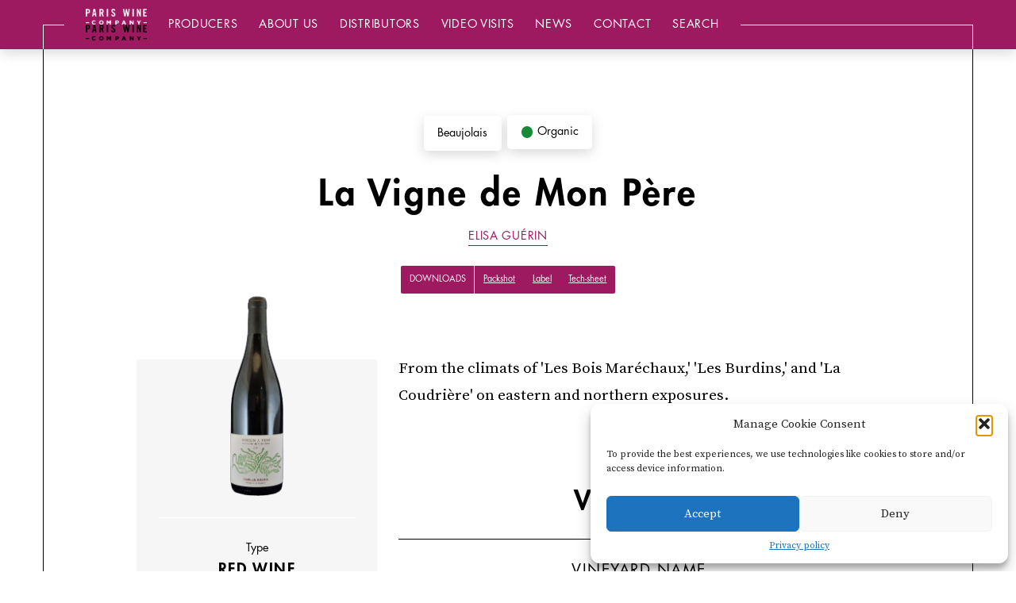

--- FILE ---
content_type: text/html; charset=UTF-8
request_url: https://pariswinecompany.com/product/la-vigne-de-mon-pere-2021/
body_size: 17666
content:
<!DOCTYPE html>
<html lang="en_US">
<head>
	<meta charset="UTF-8">
	<meta http-equiv="x-ua-compatible" content="ie=edge">
	<meta name="viewport" content="width=device-width, initial-scale=1.0, minimum-scale=1.0, maximum-scale=3.0">

	
<meta name="description" content="From the climats of 'Les Bois Maréchaux,' 'Les Burdins,' and 'La Coudrière' on eastern and northern exposures. ">

<title>La Vigne de Mon Père | Paris Wine Company</title><link rel="preload" data-rocket-preload as="image" href="https://pariswinecompany.com/wp-content/uploads/2022/12/vigne-de-mon-pere-1-80x300.png" imagesrcset="https://pariswinecompany.com/wp-content/uploads/2022/12/vigne-de-mon-pere-1-80x300.png 80w, https://pariswinecompany.com/wp-content/uploads/2022/12/vigne-de-mon-pere-1-274x1024.png 274w, https://pariswinecompany.com/wp-content/uploads/2022/12/vigne-de-mon-pere-1-411x1536.png 411w, https://pariswinecompany.com/wp-content/uploads/2022/12/vigne-de-mon-pere-1-548x2048.png 548w, https://pariswinecompany.com/wp-content/uploads/2022/12/vigne-de-mon-pere-1.png 588w" imagesizes="106px" fetchpriority="high">
	<link rel="apple-touch-icon" sizes="57x57" href="/favicon/apple-icon-57x57.png">
	<link rel="apple-touch-icon" sizes="60x60" href="/favicon/apple-icon-60x60.png">
	<link rel="apple-touch-icon" sizes="72x72" href="/favicon/apple-icon-72x72.png">
	<link rel="apple-touch-icon" sizes="76x76" href="/favicon/apple-icon-76x76.png">
	<link rel="apple-touch-icon" sizes="114x114" href="/favicon/apple-icon-114x114.png">
	<link rel="apple-touch-icon" sizes="120x120" href="/favicon/apple-icon-120x120.png">
	<link rel="apple-touch-icon" sizes="144x144" href="/favicon/apple-icon-144x144.png">
	<link rel="apple-touch-icon" sizes="152x152" href="/favicon/apple-icon-152x152.png">
	<link rel="apple-touch-icon" sizes="180x180" href="/favicon/apple-icon-180x180.png">
	<link rel="icon" type="image/png" sizes="192x192"  href="/favicon/android-icon-192x192.png">
	<link rel="icon" type="image/png" sizes="32x32" href="/favicon/favicon-32x32.png">
	<link rel="icon" type="image/png" sizes="96x96" href="/favicon/favicon-96x96.png">
	<link rel="icon" type="image/png" sizes="16x16" href="/favicon/favicon-16x16.png">
	<link rel="manifest" href="/favicon/manifest.json">
	<meta name="msapplication-TileColor" content="#ffffff">
	<meta name="msapplication-TileImage" content="/favicon/ms-icon-144x144.png">
	<meta name="theme-color" content="#ffffff">

	<meta name='robots' content='max-image-preview:large' />
	<style>img:is([sizes="auto" i], [sizes^="auto," i]) { contain-intrinsic-size: 3000px 1500px }</style>
	
<meta property="og:type" content="website"/><meta property="og:url" content="https://pariswinecompany.com/product/la-vigne-de-mon-pere-2021/"/><meta property="og:title" content="La Vigne de Mon Père"/><meta property="og:description" content="From the climats of 'Les Bois Maréchaux,' 'Les Burdins,' and 'La Coudrière' on eastern and northern exposures. "/><meta name="twitter:card" content="summary_large_image"><meta name="twitter:site" content="@APEnvironnement"><meta name="twitter:title" content="La Vigne de Mon Père"><meta name="twitter:description" content="From the climats of 'Les Bois Maréchaux,' 'Les Burdins,' and 'La Coudrière' on eastern and northern exposures. "><style id='classic-theme-styles-inline-css' type='text/css'>
/*! This file is auto-generated */
.wp-block-button__link{color:#fff;background-color:#32373c;border-radius:9999px;box-shadow:none;text-decoration:none;padding:calc(.667em + 2px) calc(1.333em + 2px);font-size:1.125em}.wp-block-file__button{background:#32373c;color:#fff;text-decoration:none}
</style>
<style id='global-styles-inline-css' type='text/css'>
:root{--wp--preset--aspect-ratio--square: 1;--wp--preset--aspect-ratio--4-3: 4/3;--wp--preset--aspect-ratio--3-4: 3/4;--wp--preset--aspect-ratio--3-2: 3/2;--wp--preset--aspect-ratio--2-3: 2/3;--wp--preset--aspect-ratio--16-9: 16/9;--wp--preset--aspect-ratio--9-16: 9/16;--wp--preset--color--black: #000000;--wp--preset--color--cyan-bluish-gray: #abb8c3;--wp--preset--color--white: #ffffff;--wp--preset--color--pale-pink: #f78da7;--wp--preset--color--vivid-red: #cf2e2e;--wp--preset--color--luminous-vivid-orange: #ff6900;--wp--preset--color--luminous-vivid-amber: #fcb900;--wp--preset--color--light-green-cyan: #7bdcb5;--wp--preset--color--vivid-green-cyan: #00d084;--wp--preset--color--pale-cyan-blue: #8ed1fc;--wp--preset--color--vivid-cyan-blue: #0693e3;--wp--preset--color--vivid-purple: #9b51e0;--wp--preset--gradient--vivid-cyan-blue-to-vivid-purple: linear-gradient(135deg,rgba(6,147,227,1) 0%,rgb(155,81,224) 100%);--wp--preset--gradient--light-green-cyan-to-vivid-green-cyan: linear-gradient(135deg,rgb(122,220,180) 0%,rgb(0,208,130) 100%);--wp--preset--gradient--luminous-vivid-amber-to-luminous-vivid-orange: linear-gradient(135deg,rgba(252,185,0,1) 0%,rgba(255,105,0,1) 100%);--wp--preset--gradient--luminous-vivid-orange-to-vivid-red: linear-gradient(135deg,rgba(255,105,0,1) 0%,rgb(207,46,46) 100%);--wp--preset--gradient--very-light-gray-to-cyan-bluish-gray: linear-gradient(135deg,rgb(238,238,238) 0%,rgb(169,184,195) 100%);--wp--preset--gradient--cool-to-warm-spectrum: linear-gradient(135deg,rgb(74,234,220) 0%,rgb(151,120,209) 20%,rgb(207,42,186) 40%,rgb(238,44,130) 60%,rgb(251,105,98) 80%,rgb(254,248,76) 100%);--wp--preset--gradient--blush-light-purple: linear-gradient(135deg,rgb(255,206,236) 0%,rgb(152,150,240) 100%);--wp--preset--gradient--blush-bordeaux: linear-gradient(135deg,rgb(254,205,165) 0%,rgb(254,45,45) 50%,rgb(107,0,62) 100%);--wp--preset--gradient--luminous-dusk: linear-gradient(135deg,rgb(255,203,112) 0%,rgb(199,81,192) 50%,rgb(65,88,208) 100%);--wp--preset--gradient--pale-ocean: linear-gradient(135deg,rgb(255,245,203) 0%,rgb(182,227,212) 50%,rgb(51,167,181) 100%);--wp--preset--gradient--electric-grass: linear-gradient(135deg,rgb(202,248,128) 0%,rgb(113,206,126) 100%);--wp--preset--gradient--midnight: linear-gradient(135deg,rgb(2,3,129) 0%,rgb(40,116,252) 100%);--wp--preset--font-size--small: 13px;--wp--preset--font-size--medium: 20px;--wp--preset--font-size--large: 36px;--wp--preset--font-size--x-large: 42px;--wp--preset--spacing--20: 0.44rem;--wp--preset--spacing--30: 0.67rem;--wp--preset--spacing--40: 1rem;--wp--preset--spacing--50: 1.5rem;--wp--preset--spacing--60: 2.25rem;--wp--preset--spacing--70: 3.38rem;--wp--preset--spacing--80: 5.06rem;--wp--preset--shadow--natural: 6px 6px 9px rgba(0, 0, 0, 0.2);--wp--preset--shadow--deep: 12px 12px 50px rgba(0, 0, 0, 0.4);--wp--preset--shadow--sharp: 6px 6px 0px rgba(0, 0, 0, 0.2);--wp--preset--shadow--outlined: 6px 6px 0px -3px rgba(255, 255, 255, 1), 6px 6px rgba(0, 0, 0, 1);--wp--preset--shadow--crisp: 6px 6px 0px rgba(0, 0, 0, 1);}:where(.is-layout-flex){gap: 0.5em;}:where(.is-layout-grid){gap: 0.5em;}body .is-layout-flex{display: flex;}.is-layout-flex{flex-wrap: wrap;align-items: center;}.is-layout-flex > :is(*, div){margin: 0;}body .is-layout-grid{display: grid;}.is-layout-grid > :is(*, div){margin: 0;}:where(.wp-block-columns.is-layout-flex){gap: 2em;}:where(.wp-block-columns.is-layout-grid){gap: 2em;}:where(.wp-block-post-template.is-layout-flex){gap: 1.25em;}:where(.wp-block-post-template.is-layout-grid){gap: 1.25em;}.has-black-color{color: var(--wp--preset--color--black) !important;}.has-cyan-bluish-gray-color{color: var(--wp--preset--color--cyan-bluish-gray) !important;}.has-white-color{color: var(--wp--preset--color--white) !important;}.has-pale-pink-color{color: var(--wp--preset--color--pale-pink) !important;}.has-vivid-red-color{color: var(--wp--preset--color--vivid-red) !important;}.has-luminous-vivid-orange-color{color: var(--wp--preset--color--luminous-vivid-orange) !important;}.has-luminous-vivid-amber-color{color: var(--wp--preset--color--luminous-vivid-amber) !important;}.has-light-green-cyan-color{color: var(--wp--preset--color--light-green-cyan) !important;}.has-vivid-green-cyan-color{color: var(--wp--preset--color--vivid-green-cyan) !important;}.has-pale-cyan-blue-color{color: var(--wp--preset--color--pale-cyan-blue) !important;}.has-vivid-cyan-blue-color{color: var(--wp--preset--color--vivid-cyan-blue) !important;}.has-vivid-purple-color{color: var(--wp--preset--color--vivid-purple) !important;}.has-black-background-color{background-color: var(--wp--preset--color--black) !important;}.has-cyan-bluish-gray-background-color{background-color: var(--wp--preset--color--cyan-bluish-gray) !important;}.has-white-background-color{background-color: var(--wp--preset--color--white) !important;}.has-pale-pink-background-color{background-color: var(--wp--preset--color--pale-pink) !important;}.has-vivid-red-background-color{background-color: var(--wp--preset--color--vivid-red) !important;}.has-luminous-vivid-orange-background-color{background-color: var(--wp--preset--color--luminous-vivid-orange) !important;}.has-luminous-vivid-amber-background-color{background-color: var(--wp--preset--color--luminous-vivid-amber) !important;}.has-light-green-cyan-background-color{background-color: var(--wp--preset--color--light-green-cyan) !important;}.has-vivid-green-cyan-background-color{background-color: var(--wp--preset--color--vivid-green-cyan) !important;}.has-pale-cyan-blue-background-color{background-color: var(--wp--preset--color--pale-cyan-blue) !important;}.has-vivid-cyan-blue-background-color{background-color: var(--wp--preset--color--vivid-cyan-blue) !important;}.has-vivid-purple-background-color{background-color: var(--wp--preset--color--vivid-purple) !important;}.has-black-border-color{border-color: var(--wp--preset--color--black) !important;}.has-cyan-bluish-gray-border-color{border-color: var(--wp--preset--color--cyan-bluish-gray) !important;}.has-white-border-color{border-color: var(--wp--preset--color--white) !important;}.has-pale-pink-border-color{border-color: var(--wp--preset--color--pale-pink) !important;}.has-vivid-red-border-color{border-color: var(--wp--preset--color--vivid-red) !important;}.has-luminous-vivid-orange-border-color{border-color: var(--wp--preset--color--luminous-vivid-orange) !important;}.has-luminous-vivid-amber-border-color{border-color: var(--wp--preset--color--luminous-vivid-amber) !important;}.has-light-green-cyan-border-color{border-color: var(--wp--preset--color--light-green-cyan) !important;}.has-vivid-green-cyan-border-color{border-color: var(--wp--preset--color--vivid-green-cyan) !important;}.has-pale-cyan-blue-border-color{border-color: var(--wp--preset--color--pale-cyan-blue) !important;}.has-vivid-cyan-blue-border-color{border-color: var(--wp--preset--color--vivid-cyan-blue) !important;}.has-vivid-purple-border-color{border-color: var(--wp--preset--color--vivid-purple) !important;}.has-vivid-cyan-blue-to-vivid-purple-gradient-background{background: var(--wp--preset--gradient--vivid-cyan-blue-to-vivid-purple) !important;}.has-light-green-cyan-to-vivid-green-cyan-gradient-background{background: var(--wp--preset--gradient--light-green-cyan-to-vivid-green-cyan) !important;}.has-luminous-vivid-amber-to-luminous-vivid-orange-gradient-background{background: var(--wp--preset--gradient--luminous-vivid-amber-to-luminous-vivid-orange) !important;}.has-luminous-vivid-orange-to-vivid-red-gradient-background{background: var(--wp--preset--gradient--luminous-vivid-orange-to-vivid-red) !important;}.has-very-light-gray-to-cyan-bluish-gray-gradient-background{background: var(--wp--preset--gradient--very-light-gray-to-cyan-bluish-gray) !important;}.has-cool-to-warm-spectrum-gradient-background{background: var(--wp--preset--gradient--cool-to-warm-spectrum) !important;}.has-blush-light-purple-gradient-background{background: var(--wp--preset--gradient--blush-light-purple) !important;}.has-blush-bordeaux-gradient-background{background: var(--wp--preset--gradient--blush-bordeaux) !important;}.has-luminous-dusk-gradient-background{background: var(--wp--preset--gradient--luminous-dusk) !important;}.has-pale-ocean-gradient-background{background: var(--wp--preset--gradient--pale-ocean) !important;}.has-electric-grass-gradient-background{background: var(--wp--preset--gradient--electric-grass) !important;}.has-midnight-gradient-background{background: var(--wp--preset--gradient--midnight) !important;}.has-small-font-size{font-size: var(--wp--preset--font-size--small) !important;}.has-medium-font-size{font-size: var(--wp--preset--font-size--medium) !important;}.has-large-font-size{font-size: var(--wp--preset--font-size--large) !important;}.has-x-large-font-size{font-size: var(--wp--preset--font-size--x-large) !important;}
:where(.wp-block-post-template.is-layout-flex){gap: 1.25em;}:where(.wp-block-post-template.is-layout-grid){gap: 1.25em;}
:where(.wp-block-columns.is-layout-flex){gap: 2em;}:where(.wp-block-columns.is-layout-grid){gap: 2em;}
:root :where(.wp-block-pullquote){font-size: 1.5em;line-height: 1.6;}
</style>
<link rel='stylesheet' id='cmplz-general-css' href='https://pariswinecompany.com/wp-content/plugins/complianz-gdpr/assets/css/cookieblocker.min.css?ver=1760959354' type='text/css' media='all' />
<link data-minify="1" rel='stylesheet' id='css-css' href='https://pariswinecompany.com/wp-content/cache/background-css/1/pariswinecompany.com/wp-content/cache/min/1/wp-content/themes/pariswine/app/css/main.css?ver=1760959545&wpr_t=1768651055' type='text/css' media='all' />
<style id='rocket-lazyload-inline-css' type='text/css'>
.rll-youtube-player{position:relative;padding-bottom:56.23%;height:0;overflow:hidden;max-width:100%;}.rll-youtube-player:focus-within{outline: 2px solid currentColor;outline-offset: 5px;}.rll-youtube-player iframe{position:absolute;top:0;left:0;width:100%;height:100%;z-index:100;background:0 0}.rll-youtube-player img{bottom:0;display:block;left:0;margin:auto;max-width:100%;width:100%;position:absolute;right:0;top:0;border:none;height:auto;-webkit-transition:.4s all;-moz-transition:.4s all;transition:.4s all}.rll-youtube-player img:hover{-webkit-filter:brightness(75%)}.rll-youtube-player .play{height:100%;width:100%;left:0;top:0;position:absolute;background:var(--wpr-bg-3732bf54-5823-4b6a-9281-6db387d5d0df) no-repeat center;background-color: transparent !important;cursor:pointer;border:none;}
</style>
<script type="text/javascript" src="https://pariswinecompany.com/wp-content/themes/pariswine/app/js/vendors/modernizr-flex-grid-touch.min.js" id="modernizr-js"></script>
<link rel="https://api.w.org/" href="https://pariswinecompany.com/wp-json/" /><link rel="canonical" href="https://pariswinecompany.com/product/la-vigne-de-mon-pere-2021/" />
<link rel="alternate" title="oEmbed (JSON)" type="application/json+oembed" href="https://pariswinecompany.com/wp-json/oembed/1.0/embed?url=https%3A%2F%2Fpariswinecompany.com%2Fproduct%2Fla-vigne-de-mon-pere-2021%2F" />
<link rel="alternate" title="oEmbed (XML)" type="text/xml+oembed" href="https://pariswinecompany.com/wp-json/oembed/1.0/embed?url=https%3A%2F%2Fpariswinecompany.com%2Fproduct%2Fla-vigne-de-mon-pere-2021%2F&#038;format=xml" />
			<style>.cmplz-hidden {
					display: none !important;
				}</style><noscript><style id="rocket-lazyload-nojs-css">.rll-youtube-player, [data-lazy-src]{display:none !important;}</style></noscript><style id="rocket-lazyrender-inline-css">[data-wpr-lazyrender] {content-visibility: auto;}</style><style id="wpr-lazyload-bg-container"></style><style id="wpr-lazyload-bg-exclusion"></style>
<noscript>
<style id="wpr-lazyload-bg-nostyle">.c-tag.-sparkling-wine::after,.-sparkling-wine.producersPagination::after,.-sparkling-wine.c-select::after{--wpr-bg-f2bfecd9-31ab-4eec-a8f6-027a6d8e1b57: url('https://pariswinecompany.com/wp-content/themes/pariswine/app/img/pattern-sparkling.png');}.c-tag.-sparkling-rose-wine::after,.-sparkling-rose-wine.producersPagination::after,.-sparkling-rose-wine.c-select::after{--wpr-bg-6dfe62ec-b090-4d9c-8593-5a3936674ea2: url('https://pariswinecompany.com/wp-content/themes/pariswine/app/img/pattern-sparkling-rose.png');}.rll-youtube-player .play{--wpr-bg-3732bf54-5823-4b6a-9281-6db387d5d0df: url('https://pariswinecompany.com/wp-content/plugins/wp-rocket/assets/img/youtube.png');}</style>
</noscript>
<script type="application/javascript">const rocket_pairs = [{"selector":".c-tag.-sparkling-wine,.-sparkling-wine.producersPagination,.-sparkling-wine.c-select","style":".c-tag.-sparkling-wine::after,.-sparkling-wine.producersPagination::after,.-sparkling-wine.c-select::after{--wpr-bg-f2bfecd9-31ab-4eec-a8f6-027a6d8e1b57: url('https:\/\/pariswinecompany.com\/wp-content\/themes\/pariswine\/app\/img\/pattern-sparkling.png');}","hash":"f2bfecd9-31ab-4eec-a8f6-027a6d8e1b57","url":"https:\/\/pariswinecompany.com\/wp-content\/themes\/pariswine\/app\/img\/pattern-sparkling.png"},{"selector":".c-tag.-sparkling-rose-wine,.-sparkling-rose-wine.producersPagination,.-sparkling-rose-wine.c-select","style":".c-tag.-sparkling-rose-wine::after,.-sparkling-rose-wine.producersPagination::after,.-sparkling-rose-wine.c-select::after{--wpr-bg-6dfe62ec-b090-4d9c-8593-5a3936674ea2: url('https:\/\/pariswinecompany.com\/wp-content\/themes\/pariswine\/app\/img\/pattern-sparkling-rose.png');}","hash":"6dfe62ec-b090-4d9c-8593-5a3936674ea2","url":"https:\/\/pariswinecompany.com\/wp-content\/themes\/pariswine\/app\/img\/pattern-sparkling-rose.png"},{"selector":".rll-youtube-player .play","style":".rll-youtube-player .play{--wpr-bg-3732bf54-5823-4b6a-9281-6db387d5d0df: url('https:\/\/pariswinecompany.com\/wp-content\/plugins\/wp-rocket\/assets\/img\/youtube.png');}","hash":"3732bf54-5823-4b6a-9281-6db387d5d0df","url":"https:\/\/pariswinecompany.com\/wp-content\/plugins\/wp-rocket\/assets\/img\/youtube.png"}]; const rocket_excluded_pairs = [];</script><meta name="generator" content="WP Rocket 3.20.0.2" data-wpr-features="wpr_lazyload_css_bg_img wpr_minify_js wpr_lazyload_images wpr_lazyload_iframes wpr_automatic_lazy_rendering wpr_oci wpr_minify_css wpr_preload_links wpr_desktop" /></head>

<body data-cmplz=1 class="wp-singular product-template-default single single-product postid-3939 wp-theme-pariswine" >

	<div  id="global">

		<div  id="cadre"><div ></div></div>

			<div  id="header" class="header js-nav-bar">
	<div  class="header__content js-nav-bar-content">
		<a href="https://pariswinecompany.com" class="header__content__logo js-nav-logo">
			<div class="header__content__logo__line">
				<img class="header__content__logo__line__first" src="data:image/svg+xml,%3Csvg%20xmlns='http://www.w3.org/2000/svg'%20viewBox='0%200%200%200'%3E%3C/svg%3E" alt="Paris Wine Company logo line white" data-lazy-src="https://pariswinecompany.com/wp-content/themes/pariswine/app/img/logos/pwc-logo-typo-white.png"><noscript><img class="header__content__logo__line__first" src="https://pariswinecompany.com/wp-content/themes/pariswine/app/img/logos/pwc-logo-typo-white.png" alt="Paris Wine Company logo line white"></noscript>
				<img class="header__content__logo__line__second" src="data:image/svg+xml,%3Csvg%20xmlns='http://www.w3.org/2000/svg'%20viewBox='0%200%200%200'%3E%3C/svg%3E" alt="Paris Wine Company logo line black" data-lazy-src="https://pariswinecompany.com/wp-content/themes/pariswine/app/img/logos/pwc-logo-typo-black.png"><noscript><img class="header__content__logo__line__second" src="https://pariswinecompany.com/wp-content/themes/pariswine/app/img/logos/pwc-logo-typo-black.png" alt="Paris Wine Company logo line black"></noscript>
			</div>
			<div class="header__content__logo__round">
				<img class="header__content__logo__round__first" src="https://pariswinecompany.com/wp-content/themes/pariswine/app/img/logos/pwc-logo-round-white.png" alt="Paris Wine Company logo round white">
				<img class="header__content__logo__round__second" src="https://pariswinecompany.com/wp-content/themes/pariswine/app/img/logos/pwc-logo-round-black.png" alt="Paris Wine Company logo round black">
			</div>
		</a>
		<div class="header__content__toggle js-toggle-nav">
			<div class="header__content__toggle__bars"></div>
			<button class="c-navLink">Menu</button>
		</div>
		<nav class="header__content__nav is-mobile js-nav">
			<div class="header__content__nav__button">
				<button class="js-toggle-nav"></button>
			</div>
			
				    <a href="https://pariswinecompany.com/producers/" class="header__content__nav__item">Producers</a>
			
				    <a href="https://pariswinecompany.com/about-us/" class="header__content__nav__item">About us</a>
			
				    <a href="https://pariswinecompany.com/distributors/" class="header__content__nav__item">Distributors</a>
			
				    <a href="https://pariswinecompany.com/video-visits/" class="header__content__nav__item">Video Visits</a>
			
				    <a href="https://pariswinecompany.com/news/" class="header__content__nav__item">News</a>
			
				    <a href="https://pariswinecompany.com/contact/" class="header__content__nav__item">Contact</a>
			
							<div class="header__content__nav__item -search">
					<form method="get" action="https://pariswinecompany.com/" class="c-searchForm js-search-form">
    <div class="c-searchForm__input">
        <input type="text" class="t-small-word js-search-input" name="s" id="s" value="" required>
    </div>
    <div class="c-searchForm__submit">
        <button type="submit" name="" class="js-search-submit">Search</button>
    </div>
</form>
				</div>
					</nav>
	</div>
</div>

		<main  id="main">



	<article >
		<header class="l-pageHeader l-col l-padding">
			<div class="l-pageHeader__meta">
								<div class="l-pageHeader__meta__item">
					<a href="https://pariswinecompany.com/producers/?region=beaujolais" class="c-tag "><span>Beaujolais</span></a>				</div>
				<div class="l-pageHeader__meta__item">
					<a href="https://pariswinecompany.com/producers/?farming=organic" class="c-tag -dot -organic"><span>Organic</span></a>				</div>
			</div>
			<h1 class="t-page-title">La Vigne de Mon Père</h1>
			<h2 class="t-big-word"><a href="https://pariswinecompany.com/producer/elisa-guerin//#wines" class="c-link">Elisa Guérin</a></h2>
                        <div class="l-pageHeader__buttons">
                <div class="l-pageHeader__buttons__title">
                    <img src="data:image/svg+xml,%3Csvg%20xmlns='http://www.w3.org/2000/svg'%20viewBox='0%200%200%200'%3E%3C/svg%3E" alt="Download" data-lazy-src="https://pariswinecompany.com/wp-content/themes/pariswine/app/img/cloud-download.svg"><noscript><img src="https://pariswinecompany.com/wp-content/themes/pariswine/app/img/cloud-download.svg" alt="Download"></noscript>
                    <span>Downloads</span>
                </div>
                                    <a href="https://pariswinecompany.com/wp-content/uploads/2022/12/vigne-de-mon-pere-1.png" class="l-pageHeader__buttons__item" target="_blank">Packshot</a>
                                                    <a href="https://pariswinecompany.com/wp-content/uploads/2022/12/la-vigne-de-mon-pere-1.jpg" class="l-pageHeader__buttons__item" target="_blank">Label</a>
                                                    <a href="https://pariswinecompany.com/wp-content/uploads/2022/12/fichevigneron-elisaguerin-04.pdf" class="l-pageHeader__buttons__item" target="_blank">Tech-sheet</a>
                			</div>
            		</header>

		<main>
			<div class="productDatas js-invert-nav">
				<div class="productDatas__left">
					<div class="l-datas -product">
													<div class="l-datas__row">
								<div class="l-datas__row__bottle"><img data-sizes="auto" data-src="https://pariswinecompany.com/wp-content/uploads/2022/12/vigne-de-mon-pere-1-80x300.png" data-srcset="https://pariswinecompany.com/wp-content/uploads/2022/12/vigne-de-mon-pere-1-80x300.png 80w, https://pariswinecompany.com/wp-content/uploads/2022/12/vigne-de-mon-pere-1-274x1024.png 274w, https://pariswinecompany.com/wp-content/uploads/2022/12/vigne-de-mon-pere-1-411x1536.png 411w, https://pariswinecompany.com/wp-content/uploads/2022/12/vigne-de-mon-pere-1-548x2048.png 548w, https://pariswinecompany.com/wp-content/uploads/2022/12/vigne-de-mon-pere-1.png 588w" class="lazyload vertical" alt="Vigne de mon Père (1)" title="Vigne de mon Père (1)"/></div>
							</div>
												<div class="l-datas__col">
							<span class="t-small-word">Type</span>
							<h4 class="t-big-word -fat">Red Wine</h4>
						</div>
						<div class="l-datas__col">
							<span class="t-small-word">Appellation</span>
							<h4 class="t-big-word -fat">Moulin-a-Vent</h4>
						</div>
						<div class="l-datas__col">
							<span class="t-small-word">Variety</span>
							<h4 class="t-big-word -fat ">100% Gamay</h4>
						</div>
					</div>
				</div>

				<div class="productDatas__right">
											<h3 class="productDatas__right__txt">From the climats of 'Les Bois Maréchaux,' 'Les Burdins,' and 'La Coudrière' on eastern and northern exposures. </h3>
					
                                            <div class="productDatas__right__row">
                            <div class="t-section-title t-align--c">Viticulture</div>
                            <div class="l-datas l-jump">
                                                                                                            <div class="l-datas__col">
                                            <span class="t-big-word">Vineyard name</span>
                                            <h4 class="t-small-word">Les Bois Maréchaux, Les Burdins, and La Coudrière</h4>
                                        </div>
                                                                                                                                        <div class="l-datas__row"><div class="l-datas__row__col"><span class="t-big-word">Vine age</span><span class="t-small-word">30 - 50 years old</span></div><div class="l-datas__row__col"><span class="t-big-word">Pruning</span><span class="t-small-word">Gobelet</span></div></div><div class="l-datas__col"><span class="t-big-word">Exposition</span><span class="t-small-word">Eastern and northern exposure</span></div>                            </div>
                        </div>
                    
                                            <div class="productDatas__right__row">
                            <div class="t-section-title t-align--c">Vinification</div>
                            <div class="l-datas l-jump">
                                                                    <div class="l-datas__col">
                                        <h4 class="t-small-word">Semi-carbonic maceration of whole clusters with native yeasts in concrete tanks of 54hL. Temperature controlled and kept below 25 °C. One pumpover every other day. One punch down. No added enzymes </h4>
                                    </div>
                                                                <div class="l-datas__row"><div class="l-datas__row__col"><span class="t-big-word">Elevage</span><span class="t-small-word">9 months in concrete tanks</span></div><div class="l-datas__row__col"><span class="t-big-word">Harvest type</span><span class="t-small-word">Hand Harvested</span></div></div><div class="l-datas__col"><span class="t-big-word">Fining/Filtering</span><span class="t-small-word">Unfiltered</span></div>                            </div>
                        </div>
                    
									</div>
			</div>

            
											<aside class="l-col -extend l-marginTop l-paddingBottom">
					<article class="c-focusProd ">
						<div class="c-focusProd__title l-sectionTitle">
							<h3 class="c-sectionTitle">More about<br> the <span class="c-sectionTitle__focus">producer</span></h3>
						</div>
						<div class="c-focusProd__img"><img data-sizes="auto" data-src="https://pariswinecompany.com/wp-content/uploads/2022/12/photo-portrait-elisa-3-300x200.jpeg" data-srcset="https://pariswinecompany.com/wp-content/uploads/2022/12/photo-portrait-elisa-3-300x200.jpeg 300w, https://pariswinecompany.com/wp-content/uploads/2022/12/photo-portrait-elisa-3-768x512.jpeg 768w, https://pariswinecompany.com/wp-content/uploads/2022/12/photo-portrait-elisa-3.jpeg 1024w" class="lazyload horizontal" alt="Photo Portrait Elisa 3" title="Photo Portrait Elisa 3"/></div>
						<div class="c-focusProd__content l-col">
							<div class="c-focusProd__content__packshot">
								<div class="c-focusProd__content__packshot__img">
									<img data-sizes="auto" data-src="https://pariswinecompany.com/wp-content/uploads/2022/12/vigne-de-mon-pere-1-80x300.png" data-srcset="https://pariswinecompany.com/wp-content/uploads/2022/12/vigne-de-mon-pere-1-80x300.png 80w, https://pariswinecompany.com/wp-content/uploads/2022/12/vigne-de-mon-pere-1-274x1024.png 274w, https://pariswinecompany.com/wp-content/uploads/2022/12/vigne-de-mon-pere-1-411x1536.png 411w, https://pariswinecompany.com/wp-content/uploads/2022/12/vigne-de-mon-pere-1-548x2048.png 548w, https://pariswinecompany.com/wp-content/uploads/2022/12/vigne-de-mon-pere-1.png 588w" class="lazyload vertical" alt="Vigne de mon Père (1)" title="Vigne de mon Père (1)"/>								</div>
								<div class="c-focusProd__content__packshot__button">
									<a href="https://pariswinecompany.com/producer/elisa-guerin/" class="c-button -cta -fillW">Read more</a>
								</div>
							</div>
							<div class="c-focusProd__content__infos">
								<div class="c-focusProd__content__infos__title">
									<h1 class="t-page-title">Elisa Guérin</h1>
								</div>
								<div class="c-focusProd__content__infos__meta">
									<div class="c-focusProd__content__infos__meta__item">
										<div class="c-tag -ghost">Founded in 2018</div>
									</div>
									<div class="c-focusProd__content__infos__meta__item">
										<div class="c-tag -ghost">4.2 hectares</div>
									</div>
								</div>
								<p>Elisa Guérin delivers a fresh new vision for Moulin-à-Vent and a reminder of how noble a grape Gamay can be. Elisa crafts not only joyous wines for early drinking—full of violet, cherry and wilted roses—but also intense-yet-harmonious, ageworthy wines with notes of undergrowth and steeped black tea that provide tannin and structure. The Guérin family holdings reintroduce a prestigious terroir that is a revelation to even the most knowledgeable Beaujolais consumer.<br />
<br />
Elisa started her studies in agronomy in Dijon, followed by a few years working as a buyer of local agricultural products for Parisian chefs. Elisa settled back at her family estate in Moulin-à-Vent in 2018; the return was inevitable. Elisa was raised with childhood friends Ophélie Dutraive and Alex Foillard, and...</p>
							</div>
						</div>
					</article>
				</aside>
					</main>

		<footer class="productMore l-col -fullW l-margin l-paddingBottom">
			
					<div class="l-sectionTitle">
						<h3 class="c-sectionTitle">More products<br> from <span class="c-sectionTitle__focus">Beaujolais</span></h3>
					</div>
					<div class="l-suggestions">
													<a href="https://pariswinecompany.com/product/bonnet-cotton-beaujolais-bas-les-masques/" class="l-suggestions__item">
								
<article class="c-product -normal">
	<header class="c-product__header">
		<h1 class='t-section-title -small'>Bonnet Cotton Beaujolais &#8220;Bas les Masques&#8221; 2023</h1>
		<div class="c-product__header__meta">
			<div class="c-product__header__meta__item">
				<div class="c-tag -ghost -dot -red-wine"><span>Red Wine</span></div>&nbsp;: 100% Gamay			</div>
		</div>
	</header>
			<div class="c-product__packshot"><img data-sizes="auto" data-src="https://pariswinecompany.com/wp-content/uploads/2024/12/bt-rouge-beaujolais-illustration-85x300.png" data-srcset="https://pariswinecompany.com/wp-content/uploads/2024/12/bt-rouge-beaujolais-illustration-85x300.png 85w, https://pariswinecompany.com/wp-content/uploads/2024/12/bt-rouge-beaujolais-illustration-437x1536.png 437w, https://pariswinecompany.com/wp-content/uploads/2024/12/bt-rouge-beaujolais-illustration-583x2048.png 583w" class="lazyload vertical" alt="BT-Rouge-Beaujolais-illustration" title="BT-Rouge-Beaujolais-illustration"/></div>
		<p class="c-product__txt">All of the red wines at Cotton are vinified with native yeasts and without SO2 in concrete tanks, then age underground in century-old foudres that were originally built for holding beer, then were repurposed in the 1950s and 1960s.</p>
</article>
							</a>

													<a href="https://pariswinecompany.com/product/les-gallong-beaujolais-blanc/" class="l-suggestions__item">
								
<article class="c-product -normal">
	<header class="c-product__header">
		<h1 class='t-section-title -small'>Les Gallong Beaujolais Blanc</h1>
		<div class="c-product__header__meta">
			<div class="c-product__header__meta__item">
				<div class="c-tag -ghost -dot -white-wine"><span>White Wine</span></div>&nbsp;: 100% Chardonnay			</div>
		</div>
	</header>
			<div class="c-product__packshot"><img data-sizes="auto" data-src="https://pariswinecompany.com/wp-content/uploads/2024/08/gallong-79x300.png" data-srcset="https://pariswinecompany.com/wp-content/uploads/2024/08/gallong-79x300.png 79w, https://pariswinecompany.com/wp-content/uploads/2024/08/gallong-269x1024.png 269w, https://pariswinecompany.com/wp-content/uploads/2024/08/gallong-768x2920.png 768w, https://pariswinecompany.com/wp-content/uploads/2024/08/gallong-404x1536.png 404w, https://pariswinecompany.com/wp-content/uploads/2024/08/gallong-539x2048.png 539w, https://pariswinecompany.com/wp-content/uploads/2024/08/gallong.png 789w" class="lazyload vertical" alt="gallong" title="gallong"/></div>
		<p class="c-product__txt">The Domaine Saint Cyr is proudly located in Anse, in the southern part of the Beaujolais known as Les Pierres Dorées, the golden stones, after the golden-hued limestone which is emblematic of the region. La Galoche is the name of a small stream tha...</p>
</article>
							</a>

													<a href="https://pariswinecompany.com/product/vin-de-france-chardonnay-2/" class="l-suggestions__item">
								
<article class="c-product -normal">
	<header class="c-product__header">
		<h1 class='t-section-title -small'>Vin de France Blanc</h1>
		<div class="c-product__header__meta">
			<div class="c-product__header__meta__item">
				<div class="c-tag -ghost -dot -white-wine"><span>White Wine</span></div>&nbsp;: Chardonnay			</div>
		</div>
	</header>
			<div class="c-product__packshot"><img data-sizes="auto" data-src="https://pariswinecompany.com/wp-content/uploads/2024/02/bt-blanc-vdf-84x300.png" data-srcset="https://pariswinecompany.com/wp-content/uploads/2024/02/bt-blanc-vdf-84x300.png 84w, https://pariswinecompany.com/wp-content/uploads/2024/02/bt-blanc-vdf-286x1024.png 286w, https://pariswinecompany.com/wp-content/uploads/2024/02/bt-blanc-vdf-768x2748.png 768w, https://pariswinecompany.com/wp-content/uploads/2024/02/bt-blanc-vdf-429x1536.png 429w, https://pariswinecompany.com/wp-content/uploads/2024/02/bt-blanc-vdf-572x2048.png 572w" class="lazyload vertical" alt="BT-Blanc-VDF" title="BT-Blanc-VDF"/></div>
		<p class="c-product__txt">This small cuvée of Chardonnay is produced from Cotton's own vines and purchased fruit from his immediate neighbors who also farm organically. The wine was vinified and bottled without any added SO2.</p>
</article>
							</a>

													<a href="https://pariswinecompany.com/product/vin-de-france-piscine-olympique/" class="l-suggestions__item">
								
<article class="c-product -normal">
	<header class="c-product__header">
		<h1 class='t-section-title -small'>Vin de France Piscine Olympique</h1>
		<div class="c-product__header__meta">
			<div class="c-product__header__meta__item">
				<div class="c-tag -ghost -dot -rose-wine"><span>Rose Wine</span></div>&nbsp;: Gamay, muscaris, souvignier gris			</div>
		</div>
	</header>
			<div class="c-product__packshot"><img data-sizes="auto" data-src="https://pariswinecompany.com/wp-content/uploads/2024/02/bt-vdf-piscine-olympique-82x300.png" data-srcset="https://pariswinecompany.com/wp-content/uploads/2024/02/bt-vdf-piscine-olympique-82x300.png 82w, https://pariswinecompany.com/wp-content/uploads/2024/02/bt-vdf-piscine-olympique-279x1024.png 279w, https://pariswinecompany.com/wp-content/uploads/2024/02/bt-vdf-piscine-olympique-768x2823.png 768w, https://pariswinecompany.com/wp-content/uploads/2024/02/bt-vdf-piscine-olympique-418x1536.png 418w" class="lazyload vertical" alt="BT-VDF-Piscine-olympique" title="BT-VDF-Piscine-olympique"/></div>
		<p class="c-product__txt"></p>
</article>
							</a>

											</div>
					</footer>

	</article>

		</main><!-- .main -->

		<footer data-wpr-lazyrender="1" id="footer" class="footer l-marginTop" role="contentinfo">
	<div  class="footer__content">
		<div class="footer__content__contact">
			<div class="footerContact">
				<div class="footerContact__logo">
					<img src="https://pariswinecompany.com/wp-content/themes/pariswine/app/img/logos/pwc-logo-round-white.png" alt="Paris Wine Company logo round white">
				</div>
				<div class="footerContact__infos">
					<div>Paris Wine Company</div>
															<a href="mailto:contact@pariswinecompany.com">contact@pariswinecompany.com</a>
				</div>
				<div class="footerContact__link">
					<a href="https://pariswinecompany.com/contact/" class="c-button -white">All contacts</a>
				</div>
			</div>
		</div>

		<section class="footer__content__newsletter">
			<div class="footer__content__newsletter__bottle show@large">
				<img src="data:image/svg+xml,%3Csvg%20xmlns='http://www.w3.org/2000/svg'%20viewBox='0%200%200%200'%3E%3C/svg%3E" alt="Wine bottle shape with heart" data-lazy-src="https://pariswinecompany.com/wp-content/themes/pariswine/app/img/heart-bottle.svg"><noscript><img src="https://pariswinecompany.com/wp-content/themes/pariswine/app/img/heart-bottle.svg" alt="Wine bottle shape with heart"></noscript>
			</div>
			<div class="footer__content__newsletter__content">
				<div class="footerNewsletter">
					<h4 class="t-section-title -compact">Join our<br>newsletter</h4>
					<form class="footerNewsletter__form" action="https://pariswinecompany.us5.list-manage.com/subscribe/post?u=3fa70c535ef1539d26d3bb7e3&amp;id=ab2d1c2c52" method="post" id="mc-embedded-subscribe-form" name="mc-embedded-subscribe-form" class="validate" target="_blank" novalidate>
						<div class="footerNewsletter__form__input">
							<label for="mce-EMAIL">Email Address </label>
							<input type="email" value="" name="EMAIL" class="required email" id="mce-EMAIL">
						</div>
						<div id="mce-responses" class="clear">
							<div class="response" id="mce-error-response" style="display:none"></div>
							<div class="response" id="mce-success-response" style="display:none"></div>
						</div>
						<div style="position: absolute; left: -5000px;" aria-hidden="true"><input type="text" name="b_3fa70c535ef1539d26d3bb7e3_ab2d1c2c52" tabindex="-1" value=""></div>
					    <div class="footerNewsletter__form__submit">
					    	<button type="submit" class="c-button -white -opacity" id="mc-embedded-subscribe">Let's do it !</button>
					    </div>
					</form>
				</div>
			</div>
		</section>

		<nav class="footer__content__contact__nav">
			
				    <a href="https://pariswinecompany.com/producers/" class="footer__content__contact__nav__item"><div class="c-navLink">Producers</div></a>

			
				    <a href="https://pariswinecompany.com/about-us/" class="footer__content__contact__nav__item"><div class="c-navLink">About us</div></a>

			
				    <a href="https://pariswinecompany.com/distributors/" class="footer__content__contact__nav__item"><div class="c-navLink">Distributors</div></a>

			
				    <a href="https://pariswinecompany.com/video-visits/" class="footer__content__contact__nav__item"><div class="c-navLink">Video Visits</div></a>

			
				    <a href="https://pariswinecompany.com/news/" class="footer__content__contact__nav__item"><div class="c-navLink">News</div></a>

			
				    <a href="https://pariswinecompany.bigcartel.com/product/gamay-poster" class="footer__content__contact__nav__item"><div class="c-navLink">Poster</div></a>

			
			<a href="https://www.instagram.com/pariswineco/" class="footer__content__contact__nav__item" target="_blank">
				<div class="c-button -white">Instagram</div>
			</a>
		</nav>

		<a href="#global" class="footer__content__backTop">
			<div class="footerBackTop">
				<div class="footerBackTop__arrow"></div>
				<div class="footerBackTop__label">Back to top</div>
			</div>
		</a>

	</div>
</footer>
				
    </div><!-- .global -->

<script type="speculationrules">
{"prefetch":[{"source":"document","where":{"and":[{"href_matches":"\/*"},{"not":{"href_matches":["\/wp-*.php","\/wp-admin\/*","\/wp-content\/uploads\/*","\/wp-content\/*","\/wp-content\/plugins\/*","\/wp-content\/themes\/pariswine\/*","\/*\\?(.+)"]}},{"not":{"selector_matches":"a[rel~=\"nofollow\"]"}},{"not":{"selector_matches":".no-prefetch, .no-prefetch a"}}]},"eagerness":"conservative"}]}
</script>

<!-- Consent Management powered by Complianz | GDPR/CCPA Cookie Consent https://wordpress.org/plugins/complianz-gdpr -->
<div id="cmplz-cookiebanner-container"><div class="cmplz-cookiebanner cmplz-hidden banner-1 bottom-right-view-preferences optin cmplz-bottom-right cmplz-categories-type-no" aria-modal="true" data-nosnippet="true" role="dialog" aria-live="polite" aria-labelledby="cmplz-header-1-optin" aria-describedby="cmplz-message-1-optin">
	<div class="cmplz-header">
		<div class="cmplz-logo"></div>
		<div class="cmplz-title" id="cmplz-header-1-optin">Manage Cookie Consent</div>
		<div class="cmplz-close" tabindex="0" role="button" aria-label="Close dialog">
			<svg aria-hidden="true" focusable="false" data-prefix="fas" data-icon="times" class="svg-inline--fa fa-times fa-w-11" role="img" xmlns="http://www.w3.org/2000/svg" viewBox="0 0 352 512"><path fill="currentColor" d="M242.72 256l100.07-100.07c12.28-12.28 12.28-32.19 0-44.48l-22.24-22.24c-12.28-12.28-32.19-12.28-44.48 0L176 189.28 75.93 89.21c-12.28-12.28-32.19-12.28-44.48 0L9.21 111.45c-12.28 12.28-12.28 32.19 0 44.48L109.28 256 9.21 356.07c-12.28 12.28-12.28 32.19 0 44.48l22.24 22.24c12.28 12.28 32.2 12.28 44.48 0L176 322.72l100.07 100.07c12.28 12.28 32.2 12.28 44.48 0l22.24-22.24c12.28-12.28 12.28-32.19 0-44.48L242.72 256z"></path></svg>
		</div>
	</div>

	<div class="cmplz-divider cmplz-divider-header"></div>
	<div class="cmplz-body">
		<div class="cmplz-message" id="cmplz-message-1-optin">To provide the best experiences, we use technologies like cookies to store and/or access device information.</div>
		<!-- categories start -->
		<div class="cmplz-categories">
			<details class="cmplz-category cmplz-functional" >
				<summary>
						<span class="cmplz-category-header">
							<span class="cmplz-category-title">Functional</span>
							<span class='cmplz-always-active'>
								<span class="cmplz-banner-checkbox">
									<input type="checkbox"
										   id="cmplz-functional-optin"
										   data-category="cmplz_functional"
										   class="cmplz-consent-checkbox cmplz-functional"
										   size="40"
										   value="1"/>
									<label class="cmplz-label" for="cmplz-functional-optin"><span class="screen-reader-text">Functional</span></label>
								</span>
								Always active							</span>
							<span class="cmplz-icon cmplz-open">
								<svg xmlns="http://www.w3.org/2000/svg" viewBox="0 0 448 512"  height="18" ><path d="M224 416c-8.188 0-16.38-3.125-22.62-9.375l-192-192c-12.5-12.5-12.5-32.75 0-45.25s32.75-12.5 45.25 0L224 338.8l169.4-169.4c12.5-12.5 32.75-12.5 45.25 0s12.5 32.75 0 45.25l-192 192C240.4 412.9 232.2 416 224 416z"/></svg>
							</span>
						</span>
				</summary>
				<div class="cmplz-description">
					<span class="cmplz-description-functional">The technical storage or access is strictly necessary for the legitimate purpose of enabling the use of a specific service explicitly requested by the subscriber or user, or for the sole purpose of carrying out the transmission of a communication over an electronic communications network.</span>
				</div>
			</details>

			<details class="cmplz-category cmplz-preferences" >
				<summary>
						<span class="cmplz-category-header">
							<span class="cmplz-category-title">Preferences</span>
							<span class="cmplz-banner-checkbox">
								<input type="checkbox"
									   id="cmplz-preferences-optin"
									   data-category="cmplz_preferences"
									   class="cmplz-consent-checkbox cmplz-preferences"
									   size="40"
									   value="1"/>
								<label class="cmplz-label" for="cmplz-preferences-optin"><span class="screen-reader-text">Preferences</span></label>
							</span>
							<span class="cmplz-icon cmplz-open">
								<svg xmlns="http://www.w3.org/2000/svg" viewBox="0 0 448 512"  height="18" ><path d="M224 416c-8.188 0-16.38-3.125-22.62-9.375l-192-192c-12.5-12.5-12.5-32.75 0-45.25s32.75-12.5 45.25 0L224 338.8l169.4-169.4c12.5-12.5 32.75-12.5 45.25 0s12.5 32.75 0 45.25l-192 192C240.4 412.9 232.2 416 224 416z"/></svg>
							</span>
						</span>
				</summary>
				<div class="cmplz-description">
					<span class="cmplz-description-preferences">The technical storage or access is necessary for the legitimate purpose of storing preferences that are not requested by the subscriber or user.</span>
				</div>
			</details>

			<details class="cmplz-category cmplz-statistics" >
				<summary>
						<span class="cmplz-category-header">
							<span class="cmplz-category-title">Statistics</span>
							<span class="cmplz-banner-checkbox">
								<input type="checkbox"
									   id="cmplz-statistics-optin"
									   data-category="cmplz_statistics"
									   class="cmplz-consent-checkbox cmplz-statistics"
									   size="40"
									   value="1"/>
								<label class="cmplz-label" for="cmplz-statistics-optin"><span class="screen-reader-text">Statistics</span></label>
							</span>
							<span class="cmplz-icon cmplz-open">
								<svg xmlns="http://www.w3.org/2000/svg" viewBox="0 0 448 512"  height="18" ><path d="M224 416c-8.188 0-16.38-3.125-22.62-9.375l-192-192c-12.5-12.5-12.5-32.75 0-45.25s32.75-12.5 45.25 0L224 338.8l169.4-169.4c12.5-12.5 32.75-12.5 45.25 0s12.5 32.75 0 45.25l-192 192C240.4 412.9 232.2 416 224 416z"/></svg>
							</span>
						</span>
				</summary>
				<div class="cmplz-description">
					<span class="cmplz-description-statistics">The technical storage or access that is used exclusively for statistical purposes.</span>
					<span class="cmplz-description-statistics-anonymous">The technical storage or access that is used exclusively for anonymous statistical purposes. Without a subpoena, voluntary compliance on the part of your Internet Service Provider, or additional records from a third party, information stored or retrieved for this purpose alone cannot usually be used to identify you.</span>
				</div>
			</details>
			<details class="cmplz-category cmplz-marketing" >
				<summary>
						<span class="cmplz-category-header">
							<span class="cmplz-category-title">Marketing</span>
							<span class="cmplz-banner-checkbox">
								<input type="checkbox"
									   id="cmplz-marketing-optin"
									   data-category="cmplz_marketing"
									   class="cmplz-consent-checkbox cmplz-marketing"
									   size="40"
									   value="1"/>
								<label class="cmplz-label" for="cmplz-marketing-optin"><span class="screen-reader-text">Marketing</span></label>
							</span>
							<span class="cmplz-icon cmplz-open">
								<svg xmlns="http://www.w3.org/2000/svg" viewBox="0 0 448 512"  height="18" ><path d="M224 416c-8.188 0-16.38-3.125-22.62-9.375l-192-192c-12.5-12.5-12.5-32.75 0-45.25s32.75-12.5 45.25 0L224 338.8l169.4-169.4c12.5-12.5 32.75-12.5 45.25 0s12.5 32.75 0 45.25l-192 192C240.4 412.9 232.2 416 224 416z"/></svg>
							</span>
						</span>
				</summary>
				<div class="cmplz-description">
					<span class="cmplz-description-marketing">The technical storage or access is required to create user profiles to send advertising, or to track the user on a website or across several websites for similar marketing purposes.</span>
				</div>
			</details>
		</div><!-- categories end -->
			</div>

	<div class="cmplz-links cmplz-information">
		<a class="cmplz-link cmplz-manage-options cookie-statement" href="#" data-relative_url="#cmplz-manage-consent-container">Manage options</a>
		<a class="cmplz-link cmplz-manage-third-parties cookie-statement" href="#" data-relative_url="#cmplz-cookies-overview">Manage services</a>
		<a class="cmplz-link cmplz-manage-vendors tcf cookie-statement" href="#" data-relative_url="#cmplz-tcf-wrapper">Manage {vendor_count} vendors</a>
		<a class="cmplz-link cmplz-external cmplz-read-more-purposes tcf" target="_blank" rel="noopener noreferrer nofollow" href="https://cookiedatabase.org/tcf/purposes/">Read more about these purposes</a>
			</div>

	<div class="cmplz-divider cmplz-footer"></div>

	<div class="cmplz-buttons">
		<button class="cmplz-btn cmplz-accept">Accept</button>
		<button class="cmplz-btn cmplz-deny">Deny</button>
		<button class="cmplz-btn cmplz-view-preferences">View preferences</button>
		<button class="cmplz-btn cmplz-save-preferences">Save preferences</button>
		<a class="cmplz-btn cmplz-manage-options tcf cookie-statement" href="#" data-relative_url="#cmplz-manage-consent-container">View preferences</a>
			</div>

	<div class="cmplz-links cmplz-documents">
		<a class="cmplz-link cookie-statement" href="#" data-relative_url="">{title}</a>
		<a class="cmplz-link privacy-statement" href="#" data-relative_url="">{title}</a>
		<a class="cmplz-link impressum" href="#" data-relative_url="">{title}</a>
			</div>

</div>
</div>
					<div id="cmplz-manage-consent" data-nosnippet="true"><button class="cmplz-btn cmplz-hidden cmplz-manage-consent manage-consent-1">Manage consent</button>

</div><script type="text/javascript" id="rocket-browser-checker-js-after">
/* <![CDATA[ */
"use strict";var _createClass=function(){function defineProperties(target,props){for(var i=0;i<props.length;i++){var descriptor=props[i];descriptor.enumerable=descriptor.enumerable||!1,descriptor.configurable=!0,"value"in descriptor&&(descriptor.writable=!0),Object.defineProperty(target,descriptor.key,descriptor)}}return function(Constructor,protoProps,staticProps){return protoProps&&defineProperties(Constructor.prototype,protoProps),staticProps&&defineProperties(Constructor,staticProps),Constructor}}();function _classCallCheck(instance,Constructor){if(!(instance instanceof Constructor))throw new TypeError("Cannot call a class as a function")}var RocketBrowserCompatibilityChecker=function(){function RocketBrowserCompatibilityChecker(options){_classCallCheck(this,RocketBrowserCompatibilityChecker),this.passiveSupported=!1,this._checkPassiveOption(this),this.options=!!this.passiveSupported&&options}return _createClass(RocketBrowserCompatibilityChecker,[{key:"_checkPassiveOption",value:function(self){try{var options={get passive(){return!(self.passiveSupported=!0)}};window.addEventListener("test",null,options),window.removeEventListener("test",null,options)}catch(err){self.passiveSupported=!1}}},{key:"initRequestIdleCallback",value:function(){!1 in window&&(window.requestIdleCallback=function(cb){var start=Date.now();return setTimeout(function(){cb({didTimeout:!1,timeRemaining:function(){return Math.max(0,50-(Date.now()-start))}})},1)}),!1 in window&&(window.cancelIdleCallback=function(id){return clearTimeout(id)})}},{key:"isDataSaverModeOn",value:function(){return"connection"in navigator&&!0===navigator.connection.saveData}},{key:"supportsLinkPrefetch",value:function(){var elem=document.createElement("link");return elem.relList&&elem.relList.supports&&elem.relList.supports("prefetch")&&window.IntersectionObserver&&"isIntersecting"in IntersectionObserverEntry.prototype}},{key:"isSlowConnection",value:function(){return"connection"in navigator&&"effectiveType"in navigator.connection&&("2g"===navigator.connection.effectiveType||"slow-2g"===navigator.connection.effectiveType)}}]),RocketBrowserCompatibilityChecker}();
/* ]]> */
</script>
<script type="text/javascript" id="rocket-preload-links-js-extra">
/* <![CDATA[ */
var RocketPreloadLinksConfig = {"excludeUris":"\/(?:.+\/)?feed(?:\/(?:.+\/?)?)?$|\/(?:.+\/)?embed\/|\/(index.php\/)?(.*)wp-json(\/.*|$)|\/refer\/|\/go\/|\/recommend\/|\/recommends\/","usesTrailingSlash":"1","imageExt":"jpg|jpeg|gif|png|tiff|bmp|webp|avif|pdf|doc|docx|xls|xlsx|php","fileExt":"jpg|jpeg|gif|png|tiff|bmp|webp|avif|pdf|doc|docx|xls|xlsx|php|html|htm","siteUrl":"https:\/\/pariswinecompany.com","onHoverDelay":"100","rateThrottle":"3"};
/* ]]> */
</script>
<script type="text/javascript" id="rocket-preload-links-js-after">
/* <![CDATA[ */
(function() {
"use strict";var r="function"==typeof Symbol&&"symbol"==typeof Symbol.iterator?function(e){return typeof e}:function(e){return e&&"function"==typeof Symbol&&e.constructor===Symbol&&e!==Symbol.prototype?"symbol":typeof e},e=function(){function i(e,t){for(var n=0;n<t.length;n++){var i=t[n];i.enumerable=i.enumerable||!1,i.configurable=!0,"value"in i&&(i.writable=!0),Object.defineProperty(e,i.key,i)}}return function(e,t,n){return t&&i(e.prototype,t),n&&i(e,n),e}}();function i(e,t){if(!(e instanceof t))throw new TypeError("Cannot call a class as a function")}var t=function(){function n(e,t){i(this,n),this.browser=e,this.config=t,this.options=this.browser.options,this.prefetched=new Set,this.eventTime=null,this.threshold=1111,this.numOnHover=0}return e(n,[{key:"init",value:function(){!this.browser.supportsLinkPrefetch()||this.browser.isDataSaverModeOn()||this.browser.isSlowConnection()||(this.regex={excludeUris:RegExp(this.config.excludeUris,"i"),images:RegExp(".("+this.config.imageExt+")$","i"),fileExt:RegExp(".("+this.config.fileExt+")$","i")},this._initListeners(this))}},{key:"_initListeners",value:function(e){-1<this.config.onHoverDelay&&document.addEventListener("mouseover",e.listener.bind(e),e.listenerOptions),document.addEventListener("mousedown",e.listener.bind(e),e.listenerOptions),document.addEventListener("touchstart",e.listener.bind(e),e.listenerOptions)}},{key:"listener",value:function(e){var t=e.target.closest("a"),n=this._prepareUrl(t);if(null!==n)switch(e.type){case"mousedown":case"touchstart":this._addPrefetchLink(n);break;case"mouseover":this._earlyPrefetch(t,n,"mouseout")}}},{key:"_earlyPrefetch",value:function(t,e,n){var i=this,r=setTimeout(function(){if(r=null,0===i.numOnHover)setTimeout(function(){return i.numOnHover=0},1e3);else if(i.numOnHover>i.config.rateThrottle)return;i.numOnHover++,i._addPrefetchLink(e)},this.config.onHoverDelay);t.addEventListener(n,function e(){t.removeEventListener(n,e,{passive:!0}),null!==r&&(clearTimeout(r),r=null)},{passive:!0})}},{key:"_addPrefetchLink",value:function(i){return this.prefetched.add(i.href),new Promise(function(e,t){var n=document.createElement("link");n.rel="prefetch",n.href=i.href,n.onload=e,n.onerror=t,document.head.appendChild(n)}).catch(function(){})}},{key:"_prepareUrl",value:function(e){if(null===e||"object"!==(void 0===e?"undefined":r(e))||!1 in e||-1===["http:","https:"].indexOf(e.protocol))return null;var t=e.href.substring(0,this.config.siteUrl.length),n=this._getPathname(e.href,t),i={original:e.href,protocol:e.protocol,origin:t,pathname:n,href:t+n};return this._isLinkOk(i)?i:null}},{key:"_getPathname",value:function(e,t){var n=t?e.substring(this.config.siteUrl.length):e;return n.startsWith("/")||(n="/"+n),this._shouldAddTrailingSlash(n)?n+"/":n}},{key:"_shouldAddTrailingSlash",value:function(e){return this.config.usesTrailingSlash&&!e.endsWith("/")&&!this.regex.fileExt.test(e)}},{key:"_isLinkOk",value:function(e){return null!==e&&"object"===(void 0===e?"undefined":r(e))&&(!this.prefetched.has(e.href)&&e.origin===this.config.siteUrl&&-1===e.href.indexOf("?")&&-1===e.href.indexOf("#")&&!this.regex.excludeUris.test(e.href)&&!this.regex.images.test(e.href))}}],[{key:"run",value:function(){"undefined"!=typeof RocketPreloadLinksConfig&&new n(new RocketBrowserCompatibilityChecker({capture:!0,passive:!0}),RocketPreloadLinksConfig).init()}}]),n}();t.run();
}());
/* ]]> */
</script>
<script type="text/javascript" id="rocket_lazyload_css-js-extra">
/* <![CDATA[ */
var rocket_lazyload_css_data = {"threshold":"300"};
/* ]]> */
</script>
<script type="text/javascript" id="rocket_lazyload_css-js-after">
/* <![CDATA[ */
!function o(n,c,a){function u(t,e){if(!c[t]){if(!n[t]){var r="function"==typeof require&&require;if(!e&&r)return r(t,!0);if(s)return s(t,!0);throw(e=new Error("Cannot find module '"+t+"'")).code="MODULE_NOT_FOUND",e}r=c[t]={exports:{}},n[t][0].call(r.exports,function(e){return u(n[t][1][e]||e)},r,r.exports,o,n,c,a)}return c[t].exports}for(var s="function"==typeof require&&require,e=0;e<a.length;e++)u(a[e]);return u}({1:[function(e,t,r){"use strict";{const c="undefined"==typeof rocket_pairs?[]:rocket_pairs,a=(("undefined"==typeof rocket_excluded_pairs?[]:rocket_excluded_pairs).map(t=>{var e=t.selector;document.querySelectorAll(e).forEach(e=>{e.setAttribute("data-rocket-lazy-bg-"+t.hash,"excluded")})}),document.querySelector("#wpr-lazyload-bg-container"));var o=rocket_lazyload_css_data.threshold||300;const u=new IntersectionObserver(e=>{e.forEach(t=>{t.isIntersecting&&c.filter(e=>t.target.matches(e.selector)).map(t=>{var e;t&&((e=document.createElement("style")).textContent=t.style,a.insertAdjacentElement("afterend",e),t.elements.forEach(e=>{u.unobserve(e),e.setAttribute("data-rocket-lazy-bg-"+t.hash,"loaded")}))})})},{rootMargin:o+"px"});function n(){0<(0<arguments.length&&void 0!==arguments[0]?arguments[0]:[]).length&&c.forEach(t=>{try{document.querySelectorAll(t.selector).forEach(e=>{"loaded"!==e.getAttribute("data-rocket-lazy-bg-"+t.hash)&&"excluded"!==e.getAttribute("data-rocket-lazy-bg-"+t.hash)&&(u.observe(e),(t.elements||=[]).push(e))})}catch(e){console.error(e)}})}n(),function(){const r=window.MutationObserver;return function(e,t){if(e&&1===e.nodeType)return(t=new r(t)).observe(e,{attributes:!0,childList:!0,subtree:!0}),t}}()(document.querySelector("body"),n)}},{}]},{},[1]);
/* ]]> */
</script>
<script type="text/javascript" src="https://pariswinecompany.com/wp-content/themes/pariswine/app/js/vendors/concat/noframework.waypoints.min.js" id="waypoints-js"></script>
<script type="text/javascript" src="https://pariswinecompany.com/wp-content/themes/pariswine/app/js/vendors/lazysizes.min.js" id="lazysizes-js"></script>
<script type="text/javascript" id="main-js-extra">
/* <![CDATA[ */
var obj_theme_url = ["https:\/\/pariswinecompany.com\/wp-content\/themes\/pariswine"];
/* ]]> */
</script>
<script data-minify="1" type="text/javascript" src="https://pariswinecompany.com/wp-content/cache/min/1/wp-content/themes/pariswine/app/js/main.js?ver=1760959546" id="main-js"></script>
<script type="text/javascript" id="cmplz-cookiebanner-js-extra">
/* <![CDATA[ */
var complianz = {"prefix":"cmplz_","user_banner_id":"1","set_cookies":[],"block_ajax_content":"","banner_version":"17","version":"7.4.2","store_consent":"","do_not_track_enabled":"","consenttype":"optin","region":"eu","geoip":"","dismiss_timeout":"","disable_cookiebanner":"","soft_cookiewall":"","dismiss_on_scroll":"","cookie_expiry":"365","url":"https:\/\/pariswinecompany.com\/wp-json\/complianz\/v1\/","locale":"lang=en&locale=en_US","set_cookies_on_root":"","cookie_domain":"","current_policy_id":"29","cookie_path":"\/","categories":{"statistics":"statistics","marketing":"marketing"},"tcf_active":"","placeholdertext":"Click to accept {category} cookies and enable this content","css_file":"https:\/\/pariswinecompany.com\/wp-content\/uploads\/complianz\/css\/banner-{banner_id}-{type}.css?v=17","page_links":{"eu":{"cookie-statement":{"title":"","url":"https:\/\/pariswinecompany.com\/product\/cuvee-projet-comete\/"},"privacy-statement":{"title":"Privacy policy","url":"https:\/\/pariswinecompany.com\/privacy-policy\/"}}},"tm_categories":"","forceEnableStats":"","preview":"","clean_cookies":"","aria_label":"Click to accept {category} cookies and enable this content"};
/* ]]> */
</script>
<script defer type="text/javascript" src="https://pariswinecompany.com/wp-content/plugins/complianz-gdpr/cookiebanner/js/complianz.min.js?ver=1760959355" id="cmplz-cookiebanner-js"></script>
<script type="text/javascript" id="cmplz-cookiebanner-js-after">
/* <![CDATA[ */
        
            document.addEventListener("cmplz_enable_category", function () {
                document.querySelectorAll('[data-rocket-lazyload]').forEach(obj => {
                    if (obj.hasAttribute('data-lazy-src')) {
                        obj.setAttribute('src', obj.getAttribute('data-lazy-src'));
                    }
                });
            });
        
		
/* ]]> */
</script>
    <!-- Global site tag (gtag.js) - Google Analytics -->
    <script type="text/plain" data-service="google-analytics" data-category="statistics" async data-cmplz-src="https://www.googletagmanager.com/gtag/js?id=G-ND0MPCSEPR"></script>
    <script>
      window.dataLayer = window.dataLayer || [];
      function gtag(){dataLayer.push(arguments);}
      gtag('js', new Date());

      gtag('config', 'G-ND0MPCSEPR');
    </script>

<script>window.lazyLoadOptions=[{elements_selector:"img[data-lazy-src],.rocket-lazyload,iframe[data-lazy-src]",data_src:"lazy-src",data_srcset:"lazy-srcset",data_sizes:"lazy-sizes",class_loading:"lazyloading",class_loaded:"lazyloaded",threshold:300,callback_loaded:function(element){if(element.tagName==="IFRAME"&&element.dataset.rocketLazyload=="fitvidscompatible"){if(element.classList.contains("lazyloaded")){if(typeof window.jQuery!="undefined"){if(jQuery.fn.fitVids){jQuery(element).parent().fitVids()}}}}}},{elements_selector:".rocket-lazyload",data_src:"lazy-src",data_srcset:"lazy-srcset",data_sizes:"lazy-sizes",class_loading:"lazyloading",class_loaded:"lazyloaded",threshold:300,}];window.addEventListener('LazyLoad::Initialized',function(e){var lazyLoadInstance=e.detail.instance;if(window.MutationObserver){var observer=new MutationObserver(function(mutations){var image_count=0;var iframe_count=0;var rocketlazy_count=0;mutations.forEach(function(mutation){for(var i=0;i<mutation.addedNodes.length;i++){if(typeof mutation.addedNodes[i].getElementsByTagName!=='function'){continue}
if(typeof mutation.addedNodes[i].getElementsByClassName!=='function'){continue}
images=mutation.addedNodes[i].getElementsByTagName('img');is_image=mutation.addedNodes[i].tagName=="IMG";iframes=mutation.addedNodes[i].getElementsByTagName('iframe');is_iframe=mutation.addedNodes[i].tagName=="IFRAME";rocket_lazy=mutation.addedNodes[i].getElementsByClassName('rocket-lazyload');image_count+=images.length;iframe_count+=iframes.length;rocketlazy_count+=rocket_lazy.length;if(is_image){image_count+=1}
if(is_iframe){iframe_count+=1}}});if(image_count>0||iframe_count>0||rocketlazy_count>0){lazyLoadInstance.update()}});var b=document.getElementsByTagName("body")[0];var config={childList:!0,subtree:!0};observer.observe(b,config)}},!1)</script><script data-no-minify="1" async src="https://pariswinecompany.com/wp-content/plugins/wp-rocket/assets/js/lazyload/17.8.3/lazyload.min.js"></script><script>function lazyLoadThumb(e,alt,l){var t='<img data-lazy-src="https://i.ytimg.com/vi/ID/hqdefault.jpg" alt="" width="480" height="360"><noscript><img src="https://i.ytimg.com/vi/ID/hqdefault.jpg" alt="" width="480" height="360"></noscript>',a='<button class="play" aria-label="Play Youtube video"></button>';if(l){t=t.replace('data-lazy-','');t=t.replace('loading="lazy"','');t=t.replace(/<noscript>.*?<\/noscript>/g,'');}t=t.replace('alt=""','alt="'+alt+'"');return t.replace("ID",e)+a}function lazyLoadYoutubeIframe(){var e=document.createElement("iframe"),t="ID?autoplay=1";t+=0===this.parentNode.dataset.query.length?"":"&"+this.parentNode.dataset.query;e.setAttribute("src",t.replace("ID",this.parentNode.dataset.src)),e.setAttribute("frameborder","0"),e.setAttribute("allowfullscreen","1"),e.setAttribute("allow","accelerometer; autoplay; encrypted-media; gyroscope; picture-in-picture"),this.parentNode.parentNode.replaceChild(e,this.parentNode)}document.addEventListener("DOMContentLoaded",function(){var exclusions=[];var e,t,p,u,l,a=document.getElementsByClassName("rll-youtube-player");for(t=0;t<a.length;t++)(e=document.createElement("div")),(u='https://i.ytimg.com/vi/ID/hqdefault.jpg'),(u=u.replace('ID',a[t].dataset.id)),(l=exclusions.some(exclusion=>u.includes(exclusion))),e.setAttribute("data-id",a[t].dataset.id),e.setAttribute("data-query",a[t].dataset.query),e.setAttribute("data-src",a[t].dataset.src),(e.innerHTML=lazyLoadThumb(a[t].dataset.id,a[t].dataset.alt,l)),a[t].appendChild(e),(p=e.querySelector(".play")),(p.onclick=lazyLoadYoutubeIframe)});</script>
</body>
</html>

<!-- This website is like a Rocket, isn't it? Performance optimized by WP Rocket. Learn more: https://wp-rocket.me - Debug: cached@1768647455 -->

--- FILE ---
content_type: text/css; charset=utf-8
request_url: https://pariswinecompany.com/wp-content/cache/background-css/1/pariswinecompany.com/wp-content/cache/min/1/wp-content/themes/pariswine/app/css/main.css?ver=1760959545&wpr_t=1768651055
body_size: 14452
content:
@import url(//hello.myfonts.net/count/3cd5ed);@import url(https://fonts.googleapis.com/css2?family=Source+Serif+Pro:ital,wght@0,400;0,700;1,400&display=swap);.transition,.producersPagination .page-numbers,.producersFilters__list__item__label,.producersFilters__toggle,.producersFilters,.producerBio::after,.producerBio,.footerBackTop__label,.header__content__nav,.header__content__logo,.header,.c-product__header__meta::after,.c-tag,.producersPagination,.c-select,.c-navLink,.header__content__nav__item,.c-fitvid,.fitvids,.fitvid,.c-button,.c-adminTools,.l-carousel__content__item figcaption{transition-property:all;transition-duration:0.2s;transition-delay:0s;transition-timing-function:cubic-bezier(.86,0,.07,1)}.list-reset{margin:0;padding:0;list-style:none}.is-none{display:none!important}.c-main{color:#9D1960!important}.bg-main{background-color:#9D1960!important}.c-accent{color:gold!important}.bg-accent{background-color:gold!important}.c-dark{color:#000!important}.bg-dark{background-color:#000!important}.c-light{color:#F6F6F6!important}.bg-light{background-color:#F6F6F6!important}.c-txt{color:#000!important}.bg-txt{background-color:#000!important}.c-valid{color:green!important}.bg-valid{background-color:green!important}.c-error{color:red!important}.bg-error{background-color:red!important}.c-facebook{color:#3b5998!important}.bg-facebook{background-color:#3b5998!important}.c-twitter{color:#1da1f2!important}.bg-twitter{background-color:#1da1f2!important}.c-linkedin{color:#0077b5!important}.bg-linkedin{background-color:#0077b5!important}.c-youtube{color:#cd201f!important}.bg-youtube{background-color:#cd201f!important}.c-white{color:#fff!important}.bg-white{background-color:#fff!important}.margin--center{margin-left:auto;margin-right:auto}.marginTop--auto{margin-top:auto!important}.marginRight--auto{margin-right:auto!important}.marginBottom--auto{margin-bottom:auto!important}.marginLeft--auto{margin-left:auto!important}.padding--none{padding:calc(0.8928571429vh + 1.6071428571vw)!important}.paddingTop--none{padding-top:calc(0.8928571429vh + 1.6071428571vw)!important}.paddingRight--none{padding-right:calc(0.8928571429vh + 1.6071428571vw)!important}.paddingBottom--none{padding-bottom:calc(0.8928571429vh + 1.6071428571vw)!important}.paddingLeft--none{padding-left:calc(0.8928571429vh + 1.6071428571vw)!important}.margin--none{margin:calc(0.8928571429vh + 1.6071428571vw)!important}.marginTop--none{margin-top:calc(0.8928571429vh + 1.6071428571vw)!important}.marginRight--none{margin-right:calc(0.8928571429vh + 1.6071428571vw)!important}.marginBottom--none{margin-bottom:calc(0.8928571429vh + 1.6071428571vw)!important}.marginLeft--none{margin-left:calc(0.8928571429vh + 1.6071428571vw)!important}.padding--xs{padding:calc(0.8928571429vh + 1.6071428571vw)!important}.paddingTop--xs{padding-top:calc(0.8928571429vh + 1.6071428571vw)!important}.paddingRight--xs{padding-right:calc(0.8928571429vh + 1.6071428571vw)!important}.paddingBottom--xs{padding-bottom:calc(0.8928571429vh + 1.6071428571vw)!important}.paddingLeft--xs{padding-left:calc(0.8928571429vh + 1.6071428571vw)!important}.margin--xs{margin:calc(0.8928571429vh + 1.6071428571vw)!important}.marginTop--xs{margin-top:calc(0.8928571429vh + 1.6071428571vw)!important}.marginRight--xs{margin-right:calc(0.8928571429vh + 1.6071428571vw)!important}.marginBottom--xs{margin-bottom:calc(0.8928571429vh + 1.6071428571vw)!important}.marginLeft--xs{margin-left:calc(0.8928571429vh + 1.6071428571vw)!important}.padding--s{padding:calc(0.8928571429vh + 1.6071428571vw)!important}.paddingTop--s{padding-top:calc(0.8928571429vh + 1.6071428571vw)!important}.paddingRight--s{padding-right:calc(0.8928571429vh + 1.6071428571vw)!important}.paddingBottom--s{padding-bottom:calc(0.8928571429vh + 1.6071428571vw)!important}.paddingLeft--s{padding-left:calc(0.8928571429vh + 1.6071428571vw)!important}.margin--s{margin:calc(0.8928571429vh + 1.6071428571vw)!important}.marginTop--s{margin-top:calc(0.8928571429vh + 1.6071428571vw)!important}.marginRight--s{margin-right:calc(0.8928571429vh + 1.6071428571vw)!important}.marginBottom--s{margin-bottom:calc(0.8928571429vh + 1.6071428571vw)!important}.marginLeft--s{margin-left:calc(0.8928571429vh + 1.6071428571vw)!important}.padding--m{padding:calc(0.8928571429vh + 1.6071428571vw)!important}.paddingTop--m{padding-top:calc(0.8928571429vh + 1.6071428571vw)!important}.paddingRight--m{padding-right:calc(0.8928571429vh + 1.6071428571vw)!important}.paddingBottom--m{padding-bottom:calc(0.8928571429vh + 1.6071428571vw)!important}.paddingLeft--m{padding-left:calc(0.8928571429vh + 1.6071428571vw)!important}.margin--m{margin:calc(0.8928571429vh + 1.6071428571vw)!important}.marginTop--m{margin-top:calc(0.8928571429vh + 1.6071428571vw)!important}.marginRight--m{margin-right:calc(0.8928571429vh + 1.6071428571vw)!important}.marginBottom--m{margin-bottom:calc(0.8928571429vh + 1.6071428571vw)!important}.marginLeft--m{margin-left:calc(0.8928571429vh + 1.6071428571vw)!important}.padding--l{padding:calc(0.8928571429vh + 1.6071428571vw)!important}.paddingTop--l{padding-top:calc(0.8928571429vh + 1.6071428571vw)!important}.paddingRight--l{padding-right:calc(0.8928571429vh + 1.6071428571vw)!important}.paddingBottom--l{padding-bottom:calc(0.8928571429vh + 1.6071428571vw)!important}.paddingLeft--l{padding-left:calc(0.8928571429vh + 1.6071428571vw)!important}.margin--l{margin:calc(0.8928571429vh + 1.6071428571vw)!important}.marginTop--l{margin-top:calc(0.8928571429vh + 1.6071428571vw)!important}.marginRight--l{margin-right:calc(0.8928571429vh + 1.6071428571vw)!important}.marginBottom--l{margin-bottom:calc(0.8928571429vh + 1.6071428571vw)!important}.marginLeft--l{margin-left:calc(0.8928571429vh + 1.6071428571vw)!important}.padding--xl{padding:calc(0.8928571429vh + 1.6071428571vw)!important}.paddingTop--xl{padding-top:calc(0.8928571429vh + 1.6071428571vw)!important}.paddingRight--xl{padding-right:calc(0.8928571429vh + 1.6071428571vw)!important}.paddingBottom--xl{padding-bottom:calc(0.8928571429vh + 1.6071428571vw)!important}.paddingLeft--xl{padding-left:calc(0.8928571429vh + 1.6071428571vw)!important}.margin--xl{margin:calc(0.8928571429vh + 1.6071428571vw)!important}.marginTop--xl{margin-top:calc(0.8928571429vh + 1.6071428571vw)!important}.marginRight--xl{margin-right:calc(0.8928571429vh + 1.6071428571vw)!important}.marginBottom--xl{margin-bottom:calc(0.8928571429vh + 1.6071428571vw)!important}.marginLeft--xl{margin-left:calc(0.8928571429vh + 1.6071428571vw)!important}.padding--xxl{padding:calc(0.8928571429vh + 1.6071428571vw)!important}.paddingTop--xxl{padding-top:calc(0.8928571429vh + 1.6071428571vw)!important}.paddingRight--xxl{padding-right:calc(0.8928571429vh + 1.6071428571vw)!important}.paddingBottom--xxl{padding-bottom:calc(0.8928571429vh + 1.6071428571vw)!important}.paddingLeft--xxl{padding-left:calc(0.8928571429vh + 1.6071428571vw)!important}.margin--xxl{margin:calc(0.8928571429vh + 1.6071428571vw)!important}.marginTop--xxl{margin-top:calc(0.8928571429vh + 1.6071428571vw)!important}.marginRight--xxl{margin-right:calc(0.8928571429vh + 1.6071428571vw)!important}.marginBottom--xxl{margin-bottom:calc(0.8928571429vh + 1.6071428571vw)!important}.marginLeft--xxl{margin-left:calc(0.8928571429vh + 1.6071428571vw)!important}.t-deco--none{text-decoration:none!important}.t--h{font-family:"Futura-heavy",sans-serif!important}.t--bt{font-family:"Futura-book",sans-serif!important}.t--p{font-family:"Source Serif Pro",serif!important}.t--uppercase{text-transform:uppercase!important}.t--lowercase{text-transform:lowercase!important}.t-align--l{text-align:left!important}.t-align--r{text-align:right!important}.t-align--c{text-align:center!important}.t-fw--400{font-weight:400!important}.t-fw--700{font-weight:700!important}.t-fw--900{font-weight:900!important}.flex{display:flex!important}.flex--column{flex-direction:column!important}.flex--wrap{flex-wrap:wrap!important}.flex--jcc{justify-content:center!important}.flex--jcsb{justify-content:space-between!important}.flex--jcfs{justify-content:flex-start!important}.flex--jcfe{justify-content:flex-end!important}.flex--jcspa{justify-content:space-around!important}.flex--aifs{align-items:flex-start!important}.flex--aic{align-items:center!important}.flex--aife{align-items:flex-end!important}.flex--center{align-items:center!important;justify-content:center!important}.flex--none{flex:none!important}.flex--auto{flex:1 0 auto!important}.flex--equal{flex:1 0 0%!important}.flex--100{flex:1 0 100%!important}.flex--1{flex:1!important}.flex--2{flex:2!important}.flex--3{flex:3!important}@keyframes spin{from{transform:rotate(0)}to{transform:rotate(359deg)}}.anim-spin{animation:1s spin infinite linear}@keyframes floating{0%{transform:translateY(0)}50%{transform:translateY(-20%)}100%{transform:translateY(0)}}.anim-floating{animation:3s floating infinite linear}@keyframes pulse{0%{transform:scale(1)}50%{transform:scale(1.3)}100%{transform:scale(1)}}.anim-pulse{animation:1s pulse 5 linear}@keyframes flash{0%{opacity:1}50%{opacity:0}100%{opacity:1}}.anim-flash{animation:0.2s flash 5 linear}.is-hidden{visibility:hidden;opacity:0}.is-visible{visibility:visible!important;opacity:1!important}.is-muted{opacity:0.3!important}.is-on-top{z-index:10!important}.is-fixed{position:fixed!important}.has-pointer{cursor:pointer}.has-no-scroll{overflow:hidden}[class*="show@"]{display:none}@media screen and (min-width:480px){.show\@small{display:block}}@media screen and (min-width:750px){.show\@medium{display:block}}@media screen and (min-width:1050px){.show\@large{display:block}}@media screen and (min-width:1200px){.show\@xlarge{display:block}}@media screen and (min-width:750px){.hide\@medium{display:none!important}}@media screen and (min-width:1050px){.hide\@large{display:none!important}}@media screen and (min-width:1200px){.hide\@xlarge{display:none!important}}body{margin:0;padding:0}button,input,select,textarea{border:0;outline:0;box-shadow:none;background-color:transparent;font-family:inherit;font-size:100%;cursor:pointer}img{display:block;max-width:100%;font-size:10px}svg{max-height:100%}a{text-decoration:none;outline:0}[data-wpr-lazyrender]{content-visibility:visible!important}html{box-sizing:border-box}*,*:before,*:after{box-sizing:inherit}html{scroll-behavior:smooth}body.no-scroll{overflow:hidden}#global{position:relative}#main{position:relative;z-index:2}#cadre{width:100%;position:fixed;z-index:1;top:0;bottom:0;padding:0 calc(1.7857142857vh + 3.2142857143vw)}#cadre div{height:100%;width:100%;max-width:1520px;margin:0 auto;padding:0 calc(0.8928571429vh + 1.6071428571vw);border-left:1px solid #000;border-right:1px solid #000}@media screen and (min-width:1672px){#cadre{padding:0}#cadre div{margin:0 auto}}#header{position:sticky;top:0;left:0;right:0;z-index:4}#footer{position:relative;z-index:3}@font-face{font-display:swap;font-family:"Futura-book";src:url(../../../../../../../../../../../../../themes/pariswine/app/fonts/futura/book/futura-book.woff2) format("woff2"),url(../../../../../../../../../../../../../themes/pariswine/app/fonts/futura/book/futura-book.woff) format("woff")}@font-face{font-display:swap;font-family:"Futura-heavy";src:url(../../../../../../../../../../../../../themes/pariswine/app/fonts/futura/heavy/futura-heavy.woff2) format("woff2"),url(../../../../../../../../../../../../../themes/pariswine/app/fonts/futura/heavy/futura-heavy.woff) format("woff")}html{font-family:"Source Serif Pro",serif;line-height:1.3;color:#000;-webkit-font-smoothing:antialiased;-moz-osx-font-smoothing:grayscale}html{font-size:16px}@media screen and (min-width:320px){html{font-size:calc(16px + 4 * ((100vw - 320px) / 1200))}}@media screen and (min-width:1520px){html{font-size:20px}}h1,h2,h3,h4,h5,h6,p{margin:0}.h0{font-size:1.602rem}@media screen and (min-width:750px){.h0{font-size:2.441rem}}@media screen and (min-width:1050px){.h0{font-size:3.157rem}}h1,.h1,.t-page-title{font-size:1.424rem}@media screen and (min-width:750px){h1,.h1,.t-page-title{font-size:1.953rem}}@media screen and (min-width:1050px){h1,.h1,.t-page-title{font-size:2.369rem}}h2,.h2,.t-section-title:not(.-small),.c-sectionTitle:not(.-small){font-size:1.266rem}@media screen and (min-width:750px){h2,.h2,.t-section-title:not(.-small),.c-sectionTitle:not(.-small){font-size:1.563rem}}@media screen and (min-width:1050px){h2,.h2,.t-section-title:not(.-small),.c-sectionTitle:not(.-small){font-size:1.777rem}}h3,.h3,.c-contact__infos>h1,.t-section-title.-small,.-small.c-sectionTitle,.t-page-excerpt{font-size:1.125rem}@media screen and (min-width:750px){h3,.h3,.c-contact__infos>h1,.t-section-title.-small,.-small.c-sectionTitle,.t-page-excerpt{font-size:1.25rem}}@media screen and (min-width:1050px){h3,.h3,.c-contact__infos>h1,.t-section-title.-small,.-small.c-sectionTitle,.t-page-excerpt{font-size:1.333rem}}h4,.h4,.c-button.-cta,.c-notify__message,.t-big-word,.producersFilters__list__item__label,.content>blockquote p{font-size:1rem}h5,.h5,.producersPagination .page-numbers,.content>figure figcaption,.footerNewsletter__form__input input,.footerContact__infos div,.footerContact__infos a,.c-cookies__message,.c-contact__infos>p,.c-card__infos__txt,.c-producer__content__infos__txt,.c-product.-normal .c-product__txt,.c-adminTools__bt,.t-nav,.footerBackTop__label,.c-searchForm__submit button,.c-button,.c-navLink,.header__content__nav__item,.c-link,.t-small-word,.content>.wp-caption .wp-caption-text,.c-contact__infos>a,.c-contact__infos>span:not(.t-big-word):not(.producersFilters__list__item__label),.c-product__header__meta,.l-carousel__content__item figcaption{font-size:.889rem}@media screen and (min-width:750px){h5,.h5,.producersPagination .page-numbers,.content>figure figcaption,.footerNewsletter__form__input input,.footerContact__infos div,.footerContact__infos a,.c-cookies__message,.c-contact__infos>p,.c-card__infos__txt,.c-producer__content__infos__txt,.c-product.-normal .c-product__txt,.c-adminTools__bt,.t-nav,.footerBackTop__label,.c-searchForm__submit button,.c-button,.c-navLink,.header__content__nav__item,.c-link,.t-small-word,.content>.wp-caption .wp-caption-text,.c-contact__infos>a,.c-contact__infos>span:not(.t-big-word):not(.producersFilters__list__item__label),.c-product__header__meta,.l-carousel__content__item figcaption{font-size:.8rem}}@media screen and (min-width:1050px){h5,.h5,.producersPagination .page-numbers,.content>figure figcaption,.footerNewsletter__form__input input,.footerContact__infos div,.footerContact__infos a,.c-cookies__message,.c-contact__infos>p,.c-card__infos__txt,.c-producer__content__infos__txt,.c-product.-normal .c-product__txt,.c-adminTools__bt,.t-nav,.footerBackTop__label,.c-searchForm__submit button,.c-button,.c-navLink,.header__content__nav__item,.c-link,.t-small-word,.content>.wp-caption .wp-caption-text,.c-contact__infos>a,.c-contact__infos>span:not(.t-big-word):not(.producersFilters__list__item__label),.c-product__header__meta,.l-carousel__content__item figcaption{font-size:.75rem}}h6,.h6,.c-card__header__img,.c-producer__img,.c-tag,.producersPagination,.c-select,.l-pageHeader__buttons{font-size:.79rem}@media screen and (min-width:750px){h6,.h6,.c-card__header__img,.c-producer__img,.c-tag,.producersPagination,.c-select,.l-pageHeader__buttons{font-size:.64rem}}@media screen and (min-width:1050px){h6,.h6,.c-card__header__img,.c-producer__img,.c-tag,.producersPagination,.c-select,.l-pageHeader__buttons{font-size:.563rem}}p,.p,.productDatas__right__txt,.content>ul li{font-size:1rem;font-family:"Source Serif Pro",serif;line-height:1.8;color:#000}.t-page-title{font-family:"Futura-heavy",sans-serif;line-height:1.3;letter-spacing:.05em}.t-page-title.-compact{line-height:1}.t-page-excerpt{font-family:"Futura-book",sans-serif;font-weight:400;line-height:1.5}.t-big-word,.producersFilters__list__item__label,.content>blockquote p{font-family:"Futura-book",sans-serif;line-height:1.3;letter-spacing:.08em;text-transform:uppercase;font-weight:400}.t-big-word.-fat,.-fat.producersFilters__list__item__label,.content>blockquote p.-fat{font-family:"Futura-heavy",sans-serif}.t-small-word,.content>.wp-caption .wp-caption-text,.c-contact__infos>a,.c-contact__infos>span:not(.t-big-word):not(.producersFilters__list__item__label),.c-product__header__meta,.l-carousel__content__item figcaption{font-family:"Futura-book",sans-serif;line-height:1.1;font-weight:400}.t-section-title,.c-sectionTitle{font-family:"Futura-heavy",sans-serif;line-height:1.2;letter-spacing:.05em;font-weight:400}.t-nav,.footerBackTop__label,.c-searchForm__submit button,.c-button,.c-navLink,.header__content__nav__item,.c-link{text-transform:uppercase;font-family:"Futura-book",sans-serif;letter-spacing:.05em;font-weight:400}.l-col,.l-pageHeader__img,.l-pageHeader{width:100%;max-width:1520px;padding-left:calc(calc( 1.7857142857vh + 3.2142857143vw) * 2);padding-right:calc(calc( 1.7857142857vh + 3.2142857143vw) * 2);margin-left:auto;margin-right:auto}@media screen and (min-width:1672px){.l-col,.l-pageHeader__img,.l-pageHeader{padding-left:0;padding-right:0}}.l-col.-content,.-content.l-pageHeader__img,.-content.l-pageHeader{max-width:650px}@media screen and (min-width:715px){.l-col.-content,.-content.l-pageHeader__img,.-content.l-pageHeader{padding-left:0;padding-right:0}}.l-col.-medium,.-medium.l-pageHeader__img,.-medium.l-pageHeader{max-width:calc(650px * 1.3)}.l-col.-large,.-large.l-pageHeader__img,.-large.l-pageHeader{max-width:calc(1520px * 0.7)}.l-col.-extend,.l-pageHeader__img,.-extend.l-pageHeader{position:relative;width:100%;max-width:1672px;left:50%;transform:translateX(-50%);margin-left:0;margin-right:0;padding-left:0;padding-right:0}.l-col .l-col.-extend,.l-pageHeader__img .l-col.-extend,.l-col .l-pageHeader__img,.l-pageHeader__img .l-pageHeader__img,.l-pageHeader .l-col.-extend,.l-pageHeader .l-pageHeader__img,.l-col .-extend.l-pageHeader,.l-pageHeader__img .-extend.l-pageHeader,.l-pageHeader .-extend.l-pageHeader{width:98.8vw}@media screen and (max-width:750px){.l-col.-extendToLarge,.-extendToLarge.l-pageHeader__img,.-extendToLarge.l-pageHeader{position:relative;width:100%;max-width:1672px;left:50%;transform:translateX(-50%);margin-left:0;margin-right:0;padding-left:0;padding-right:0}.l-col .l-col.-extendToLarge,.l-pageHeader__img .l-col.-extendToLarge,.l-col .-extendToLarge.l-pageHeader__img,.l-pageHeader__img .-extendToLarge.l-pageHeader__img,.l-pageHeader .l-col.-extendToLarge,.l-pageHeader .-extendToLarge.l-pageHeader__img,.l-col .-extendToLarge.l-pageHeader,.l-pageHeader__img .-extendToLarge.l-pageHeader,.l-pageHeader .-extendToLarge.l-pageHeader{width:98.8vw}}@media screen and (min-width:750px){.l-col.-extendToLarge,.-extendToLarge.l-pageHeader__img,.-extendToLarge.l-pageHeader{max-width:calc(1520px * 0.7)}}.l-col.-fullW,.-fullW.l-pageHeader__img,.-fullW.l-pageHeader{padding-left:0;padding-right:0;max-width:100%}.l-col .l-col.-fullW,.l-pageHeader__img .l-col.-fullW,.l-col .-fullW.l-pageHeader__img,.l-pageHeader__img .-fullW.l-pageHeader__img,.l-pageHeader .l-col.-fullW,.l-pageHeader .-fullW.l-pageHeader__img,.l-col .-fullW.l-pageHeader,.l-pageHeader__img .-fullW.l-pageHeader,.l-pageHeader .-fullW.l-pageHeader{width:98.8vw}.l-marginTop,.l-margin{margin-top:calc(5.7857142857vh + 3.2142857143vw)}.l-marginBottom,.l-margin{margin-bottom:calc(5.7857142857vh + 3.2142857143vw)}.l-paddingTop,.l-padding,.l-pageHeader{padding-top:calc(5.7857142857vh + 3.2142857143vw)}.l-paddingBottom,.l-padding,.l-pageHeader{padding-bottom:calc(5.7857142857vh + 3.2142857143vw)}.l-jump:not(:first-child),.l-pageHeader__img:not(:first-child){margin-top:calc(0.8928571429vh + 1.6071428571vw)}.l-jump:not(:first-child).-double,.l-pageHeader__img:not(:first-child).-double{margin-top:calc(1.7857142857vh + 3.2142857143vw)}.l-jump:not(:first-child).-gap,.l-pageHeader__img:not(:first-child).-gap{margin-top:calc(0.3571428571vh + 0.6428571429vw)}.l-center{display:flex;justify-content:center;align-items:center}.l-center.-col{flex-direction:column}.l-cell{padding:calc(0.8928571429vh + 1.6071428571vw)}.l-cell.-small{padding:calc(0.3571428571vh + 0.6428571429vw)}.l-cell.-large{padding:calc(3.2142857143vh + 5.7857142857vw)}.l-flexGrid{display:flex;flex-direction:true}.l-flexGrid__item{flex:1 0 100%;padding:calc(0.8928571429vh + 1.6071428571vw)/2 0}.l-flexGrid__item.-first,.l-flexGrid__item:first-child{padding-top:0}.l-flexGrid__item.-last,.l-flexGrid__item:last-child{padding-bottom:0}@media screen and (min-width:750px){.l-flexGrid{flex-direction:row}.l-flexGrid__item{flex:1 0 0%;padding:0 calc(0.8928571429vh + 1.6071428571vw)/2}.l-flexGrid__item.-first,.l-flexGrid__item:first-child{padding-left:0}.l-flexGrid__item:last-child{padding-right:0}}.l-grid{display:grid;grid-gap:calc(0.8928571429vh + 1.6071428571vw);grid-template-columns:repeat(auto-fit,minmax(300px,485px));justify-content:center}.l-grid.-tight{grid-gap:calc(0.3571428571vh + 0.6428571429vw)}@media screen and (max-width:750px){.l-grid.-mobilePadding{padding:0 calc(0.8928571429vh + 1.6071428571vw)!important}}.l-hero{position:relative;background-color:#F6F6F6;padding:0 calc(1.7857142857vh + 3.2142857143vw);display:flex;overflow:hidden;min-height:80vh}.l-hero__img{position:absolute;left:0;width:100%;top:0;height:100%}.l-hero__img img{position:absolute;left:0;width:100%;top:0;height:100%;object-fit:cover}.l-hero__img::after{content:"";position:absolute;top:0;left:0;width:100%;height:100%;background:rgba(0,0,0,.4)}.l-hero__frame{position:relative;margin:calc(1.7857142857vh + 3.2142857143vw) auto 0 auto;width:100%;max-width:1520px}.l-hero__frame::before{content:"";display:block;position:absolute;left:0;width:100%;top:0;height:100%;z-index:2;border-left:1px solid #000;border-right:1px solid #000;border-color:#fff}.l-hero__frame__header{position:absolute;width:100%;display:flex;justify-content:center;align-items:center;transform:translateY(-50%)}.l-hero__frame__header::before,.l-hero__frame__header::after{content:"";display:block;height:1px;background-color:#fff;flex:1 0 0%}.l-hero__frame__header__logo{padding:0 calc(0.8928571429vh + 1.6071428571vw);width:6rem}.l-hero__frame__header__logo img:last-child{display:none}@media screen and (min-width:750px){.l-hero__frame__header__logo{padding:0}.l-hero__frame__header__logo img:first-child{display:none}.l-hero__frame__header__logo img:last-child{display:block}}.l-hero__frame__content{position:relative;z-index:2;padding:10%;padding-top:12%;display:flex;justify-content:center;align-items:center;flex-direction:column;height:100%;color:#fff;text-align:center}@media screen and (min-width:1520px){.l-hero__frame__content{padding:15% 10%;padding-top:18%}}.l-hero__frame__content__button{margin-top:calc(0.8928571429vh + 1.6071428571vw)}.l-pageHeader{text-align:center}.l-pageHeader.-compact{padding-bottom:calc(0.8928571429vh + 1.6071428571vw)!important}.l-pageHeader h1{max-width:20em;margin-left:auto;margin-right:auto}.l-pageHeader h2{margin-top:.5em;max-width:28em;margin-left:auto;margin-right:auto}.l-pageHeader__search{max-width:20rem;margin:calc(0.3571428571vh + 0.6428571429vw) auto calc(0.8928571429vh + 1.6071428571vw) auto}.l-pageHeader__meta{display:flex;justify-content:center;align-items:center;margin-bottom:calc(0.8928571429vh + 1.6071428571vw)}.l-pageHeader__meta:last-child{margin-bottom:0;margin-top:calc(0.8928571429vh + 1.6071428571vw)}.l-pageHeader__meta__item{margin:0 .2rem}.l-pageHeader__img{position:relative}.l-pageHeader__img:before{content:"";display:block;padding-top:50%}.l-pageHeader__img img{position:absolute;left:0;width:100%;top:0;height:100%;object-fit:cover;border-radius:2px}.l-pageHeader__img__button{position:absolute;bottom:0;left:50%;transform:translate(-50%,50%)}.l-pageHeader__buttons{margin-top:calc(0.8928571429vh + 1.6071428571vw);display:inline-flex;background-color:#9D1960;border-radius:2px;font-family:"Futura-book",sans-serif;color:#fff}.l-pageHeader__buttons__title{display:flex;align-items:center;grid-gap:.5rem;text-transform:uppercase;padding:0 calc(0.3571428571vh + 0.6428571429vw);border-right:1px solid #fff}.l-pageHeader__buttons__title img{width:1rem;filter:invert(100%);display:none}.l-pageHeader__buttons__item{padding:calc(0.3571428571vh + 0.6428571429vw);color:inherit;text-decoration:underline;text-underline-offset:.25em}.l-pageHeader__buttons__item:hover{background-color:rgba(255,255,255,.1)}.l-carousel{position:relative;width:100%;overflow:hidden;display:flex}.l-carousel.no-carousel{justify-content:center}.l-carousel.no-carousel .l-carousel__controls{display:none}.l-carousel.start .l-carousel__controls__button[data-direction=prev]{visibility:hidden;opacity:0}.l-carousel.last .l-carousel__controls__button[data-direction=next]{visibility:hidden;opacity:0}.l-carousel__content{display:flex;transition:transform 0.4s cubic-bezier(.445,.05,.55,.95)}.l-carousel__content__item{position:relative;flex:none}.l-carousel__content__item:not(:last-child){margin-right:calc(0.3571428571vh + 0.6428571429vw)}.l-carousel__content__item.is-horizontal{width:30rem}.l-carousel__content__item.is-horizontal:before{content:"";display:block;padding-top:60%}.l-carousel__content__item.is-vertical{width:14rem}.l-carousel__content__item.is-vertical:before{content:"";display:block;padding-top:120%}.l-carousel__content__item figure{position:absolute;left:0;width:100%;top:0;height:100%;margin:0}.l-carousel__content__item figure:hover figcaption{transform:translateY(100%)}.l-carousel__content__item img{position:absolute;left:0;width:100%;top:0;height:100%;object-fit:cover;border-radius:2px}.l-carousel__content__item figcaption{position:absolute;left:0;bottom:0;right:0;padding:.7em .8em;background-color:rgba(0,0,0,.5);color:#fff;transform:translateY(0)}.l-carousel__controls{position:absolute;top:50%;left:50%;transform:translate(-50%,-50%);width:100%;max-width:1520px;display:flex;justify-content:space-between;align-items:center;padding:0 calc(0.3571428571vh + 0.6428571429vw)}.l-carousel__controls__button{position:relative;width:4rem;background-color:#fff;box-shadow:0 5px 15px 0 rgba(0,0,0,.15);padding:0;cursor:pointer;border-radius:5px}.l-carousel__controls__button:before{content:"";display:block;padding-top:100%}.l-carousel__controls__button::after{content:"";display:block;position:absolute;top:50%;left:50%;width:30%;height:30%;border:1px solid #000;border-color:#9D1960;border-left:none;border-bottom:none;transform:translate(-75%,-50%) rotate(45deg)}.l-carousel__controls__button[data-direction=prev]::after{transform:translate(-25%,-50%) rotate(-135deg)}@media screen and (min-width:1672px){.l-carousel__controls{padding:0}.l-carousel__controls__button[data-direction=prev]{transform:translateX(-50%)}.l-carousel__controls__button[data-direction=next]{transform:translateX(50%)}}.l-datas{border:1px solid #000;border-left:none;border-right:none;text-align:center}.l-datas .t-big-word+.t-small-word,.l-datas .producersFilters__list__item__label+.t-small-word,.l-datas .content>.wp-caption .t-big-word+.wp-caption-text,.l-datas .content>.wp-caption .producersFilters__list__item__label+.wp-caption-text,.content>.wp-caption .l-datas .t-big-word+.wp-caption-text,.content>.wp-caption .l-datas .producersFilters__list__item__label+.wp-caption-text,.l-datas .content>blockquote p+.t-small-word,.l-datas .content>blockquote .content>.wp-caption p+.wp-caption-text,.content>.wp-caption .l-datas .content>blockquote p+.wp-caption-text,.content>blockquote .l-datas p+.t-small-word,.content>blockquote .l-datas .content>.wp-caption p+.wp-caption-text,.content>.wp-caption .content>blockquote .l-datas p+.wp-caption-text,.l-datas .c-contact__infos>.t-big-word+a,.l-datas .c-contact__infos>.producersFilters__list__item__label+a,.l-datas .content>blockquote .c-contact__infos>p+a,.content>blockquote .l-datas .c-contact__infos>p+a,.l-datas .c-contact__infos>.t-big-word+span:not(.t-big-word):not(.producersFilters__list__item__label),.l-datas .c-contact__infos>.producersFilters__list__item__label+span:not(.t-big-word):not(.producersFilters__list__item__label),.l-datas .content>blockquote .c-contact__infos>p+span:not(.t-big-word):not(.producersFilters__list__item__label),.content>blockquote .l-datas .c-contact__infos>p+span:not(.t-big-word):not(.producersFilters__list__item__label),.l-datas .t-big-word+.c-product__header__meta,.l-datas .producersFilters__list__item__label+.c-product__header__meta,.l-datas .content>blockquote p+.c-product__header__meta,.content>blockquote .l-datas p+.c-product__header__meta,.l-datas .l-carousel__content__item .t-big-word+figcaption,.l-datas .l-carousel__content__item .producersFilters__list__item__label+figcaption,.l-datas .l-carousel__content__item .content>blockquote p+figcaption,.content>blockquote .l-datas .l-carousel__content__item p+figcaption,.l-carousel__content__item .l-datas .t-big-word+figcaption,.l-carousel__content__item .l-datas .producersFilters__list__item__label+figcaption,.l-carousel__content__item .l-datas .content>blockquote p+figcaption,.content>blockquote .l-carousel__content__item .l-datas p+figcaption{margin-top:calc(0.1785714286vh + 0.3214285714vw)}.l-datas .t-small-word+.t-big-word,.l-datas .t-small-word+.producersFilters__list__item__label,.l-datas .content>.wp-caption .wp-caption-text+.t-big-word,.l-datas .content>.wp-caption .wp-caption-text+.producersFilters__list__item__label,.content>.wp-caption .l-datas .wp-caption-text+.t-big-word,.content>.wp-caption .l-datas .wp-caption-text+.producersFilters__list__item__label,.l-datas .content>blockquote .t-small-word+p,.l-datas .content>blockquote .content>.wp-caption .wp-caption-text+p,.content>.wp-caption .l-datas .content>blockquote .wp-caption-text+p,.content>blockquote .l-datas .t-small-word+p,.content>blockquote .l-datas .content>.wp-caption .wp-caption-text+p,.content>.wp-caption .content>blockquote .l-datas .wp-caption-text+p,.l-datas .c-contact__infos>a+.t-big-word,.l-datas .c-contact__infos>a+.producersFilters__list__item__label,.l-datas .content>blockquote .c-contact__infos>a+p,.content>blockquote .l-datas .c-contact__infos>a+p,.l-datas .c-contact__infos>span:not(.t-big-word):not(.producersFilters__list__item__label)+.t-big-word,.l-datas .c-contact__infos>span:not(.t-big-word):not(.producersFilters__list__item__label)+.producersFilters__list__item__label,.l-datas .content>blockquote .c-contact__infos>span:not(.t-big-word):not(.producersFilters__list__item__label)+p,.content>blockquote .l-datas .c-contact__infos>span:not(.t-big-word):not(.producersFilters__list__item__label)+p,.l-datas .c-product__header__meta+.t-big-word,.l-datas .c-product__header__meta+.producersFilters__list__item__label,.l-datas .content>blockquote .c-product__header__meta+p,.content>blockquote .l-datas .c-product__header__meta+p,.l-datas .l-carousel__content__item figcaption+.t-big-word,.l-datas .l-carousel__content__item figcaption+.producersFilters__list__item__label,.l-datas .l-carousel__content__item .content>blockquote figcaption+p,.content>blockquote .l-datas .l-carousel__content__item figcaption+p,.l-carousel__content__item .l-datas figcaption+.t-big-word,.l-carousel__content__item .l-datas figcaption+.producersFilters__list__item__label,.l-carousel__content__item .l-datas .content>blockquote figcaption+p,.content>blockquote .l-carousel__content__item .l-datas figcaption+p{margin-top:calc(0.1785714286vh + 0.3214285714vw)}.l-datas .t-small-word,.l-datas .content>.wp-caption .wp-caption-text,.content>.wp-caption .l-datas .wp-caption-text,.l-datas .c-contact__infos>a,.l-datas .c-contact__infos>span:not(.t-big-word):not(.producersFilters__list__item__label),.l-datas .c-product__header__meta,.l-datas .l-carousel__content__item figcaption,.l-carousel__content__item .l-datas figcaption{line-height:1.5}.l-datas.-product{border:none}.l-datas.-product .l-datas__row{border-color:#fff}.l-datas.-product .l-datas__col{border-color:#fff}.l-datas.-product .l-datas__row__col:first-child{border-color:#fff}@media screen and (min-width:1050px){.l-datas.-compact .l-datas__row{padding:calc(0.3571428571vh + 0.6428571429vw)}.l-datas.-compact .l-datas__col{padding:calc(0.3571428571vh + 0.6428571429vw)}.l-datas.-compact .l-datas__row__col{padding:calc(0.3571428571vh + 0.6428571429vw) 0}.l-datas.-compact .l-datas__row__col:first-child{padding-right:calc(0.1785714286vh + 0.3214285714vw)}.l-datas.-compact .l-datas__row__col:last-child{padding-left:calc(0.1785714286vh + 0.3214285714vw)}}.l-datas__row{display:flex;justify-content:center;align-items:center;padding:calc(0.8928571429vh + 1.6071428571vw) 0}.l-datas__row:not(:last-child){border-bottom:1px solid #000}.l-datas__col{display:flex;justify-content:center;align-items:center;flex-direction:column;padding:calc(0.8928571429vh + 1.6071428571vw) 0}.l-datas__col:not(:last-child){border-bottom:1px solid #000}.l-datas__row__bottle img{height:50vh}@media screen and (min-width:750px){.l-datas__row__bottle img{height:35vh}}@media screen and (min-width:750px){.l-datas__row__bottle{margin-top:-7rem}}.l-datas__row__col{width:50%;padding:calc(0.3571428571vh + 0.6428571429vw) 0;display:flex;justify-content:center;align-items:center;flex-direction:column}.l-datas__row__col:first-child{padding-left:0;padding-right:calc(0.4464285714vh + 0.8035714286vw);border-right:1px solid #000}.l-datas__row__col:last-child{padding-right:0;padding-left:calc(0.4464285714vh + 0.8035714286vw)}.l-sectionTitle{position:relative;z-index:2;display:inline-block;left:50%;transform:translateX(-50%);margin-bottom:calc(2rem + calc( 0.3571428571vh + 0.6428571429vw))}.l-sectionTitle.-center{left:50%}.l-sectionTitle.-right{left:75%}.l-suggestions{display:flex;justify-content:center;align-items:center;flex-direction:column;flex-wrap:wrap;padding:0 calc(0.8928571429vh + 1.6071428571vw)}@media screen and (min-width:1000px){.l-suggestions{flex-direction:row;align-items:stretch;width:calc(100% + calc( 0.8928571429vh + 1.6071428571vw));max-width:100%;padding:0}}.l-suggestions__item{max-width:485px;margin-bottom:calc(0.8928571429vh + 1.6071428571vw)}.l-suggestions__item:nth-child(n+3){display:none}@media screen and (min-width:1000px){.l-suggestions__item{margin-bottom:0;padding:0 calc(0.4464285714vh + 0.8035714286vw)}.l-suggestions__item:nth-child(2){display:block}}@media screen and (min-width:1500px){.l-suggestions__item:nth-child(3){display:block}}@media screen and (min-width:2000px){.l-suggestions__item:nth-child(4){display:block}}.l-fitvid{position:relative;padding-top:56.25%}.l-fitvid iframe{position:absolute;left:0;width:100%;top:0;height:100%}.c-adminTools{position:fixed;z-index:1000;left:calc(0.3571428571vh + 0.6428571429vw);bottom:calc(0.3571428571vh + 0.6428571429vw);background-color:rgba(0,0,0,.5);display:flex;justify-content:space--between;align-items:center;border-radius:2px}@media screen and (max-width:750px){.c-adminTools{display:none}}.c-adminTools__bt{position:relative;font-family:"Futura-heavy",sans-serif;text-transform:uppercase;font-weight:700;color:#fff;padding:calc(0.1785714286vh + 0.3214285714vw) calc(0.3571428571vh + 0.6428571429vw)}.c-adminTools__bt:hover{color:gold}.c-adminTools__bt:first-child{padding-left:1.2em;padding-right:0}.c-adminTools__bt:last-child{padding-right:1.2em;padding-left:0}.c-adminTools__bt>[class^=fa]{display:none}.c-adminTools__bt>[class^=fa].fa-spin{display:inline-block;margin-right:calc(0.1785714286vh + 0.3214285714vw)}.c-button{position:relative;display:inline-block;background-color:#9D1960;text-decoration:none;text-align:center}.no-touchevents .c-button:hover{transform:scale(1.05)}.-outline.c-button{background-color:transparent!important;border:2px solid #9D1960;color:#9D1960}.is-disabled.c-button{pointer-events:none;background-color:#F6F6F6}.is-disabled.-outline.c-button{border-color:#F6F6F6;color:#F6F6F6}.-accent.c-button{background-color:gold}[data-network=facebook].c-button,.-facebook.c-button{background-color:#3b5998}[data-network=twitter].c-button,.-twitter.c-button{background-color:#1da1f2}[data-network=messenger].c-button,.-messenger.c-button{background-color:#fff;color:#0092ff}[data-network=whatsapp].c-button,.-whatsapp.c-button{background-color:#00cc67}.c-fitvid,.fitvids,.fitvid{position:relative;padding-top:56.25%;background-color:#000}.c-fitvid>*,.c-fitvid iframe,.c-fitvid .fb-video,.fitvids>*,.fitvids iframe,.fitvids .fb-video,.fitvid>*,.fitvid iframe,.fitvid .fb-video{position:absolute;left:0;width:100%;top:0;height:100%;max-height:100%!important;overflow:hidden}.c-fitvid .inaPlayerGlobal,.c-fitvid .jwplayer,.fitvids .inaPlayerGlobal,.fitvids .jwplayer,.fitvid .inaPlayerGlobal,.fitvid .jwplayer{height:100%!important;width:100%!important;max-height:100%!important;max-width:100%!important}.c-fitvid .fb-video>span,.c-fitvid .fb-video>span>iframe,.fitvids .fb-video>span,.fitvids .fb-video>span>iframe,.fitvid .fb-video>span,.fitvid .fb-video>span>iframe{display:block;width:100%!important;height:100%!important}.c-fitvid__loader{display:flex;justify-content:center;align-items:center;color:#fff}.c-notify{position:fixed;width:100%;z-index:1000;left:0;bottom:0;background-color:#000;transform:translateY(100%);transition-property:transform;transition-duration:0.2s;transition-delay:0s;transition-timing-function:cubic-bezier(.86,0,.07,1)}.c-notify.is-open{transform:translateY(0%)}.c-notify.error{background-color:red}.c-notify.valid{background-color:green}.c-notify__content{padding:calc(0.8928571429vh + 1.6071428571vw);display:flex;justify-content:space-between;align-items:center}.c-notify__message{font-family:"Futura-heavy",sans-serif;color:#fff;margin-right:calc(0.8928571429vh + 1.6071428571vw)}.c-notify__btn{flex:none;cursor:pointer;flex:none;color:#fff;font-family:"Futura-heavy",sans-serif}.c-link{color:#9D1960;white-space:nowrap;padding:0;padding-bottom:.3em;border-bottom:1px solid #000;border-color:#9D1960}.c-link.-white{color:#fff;border-color:#fff}.c-navLink,.header__content__nav__item{color:#fff;text-decoration:none;white-space:nowrap}.no-touchevents .c-navLink:hover,.no-touchevents .header__content__nav__item:hover{opacity:.7}.is-white .c-navLink,.is-white .header__content__nav__item{color:#000}.c-navLink.is-open,.is-open.header__content__nav__item{opacity:1!important}.c-button{color:#fff;border:0;border-radius:5px;padding:.7em .9em;white-space:nowrap;background-color:#9D1960;box-shadow:0 9px 25px 0 rgba(88,11,53,.5)}.c-button>[class^=fa],.c-button .c-button__icon{margin-right:calc(0.3571428571vh + 0.6428571429vw)}.c-button.-cta{padding:1.2em 1.5em}.c-button.-white{background-color:#fff;color:#9D1960;box-shadow:0 9px 25px 0 rgba(0,0,0,.25)}.c-button.-white.-opacity{background-color:rgba(255,255,255,.25);color:#fff}.c-button.-fillW{width:100%}.c-button__icon [class^=fa]:nth-child(2){display:none}.-swapIcons .c-button__icon [class^=fa]:nth-child(1){display:none}.-swapIcons .c-button__icon [class^=fa]:nth-child(2){display:inline-block}.single-product .c-focusProd .c-sectionTitle::after{left:62%}.c-focusProd.-fakePackshot .c-focusProd__content__packshot__img{display:flex;justify-content:center}.c-focusProd.-fakePackshot .c-focusProd__content__packshot__img::before{display:none}.c-focusProd__img{position:relative;width:100%}.c-focusProd__img:before{content:"";display:block;padding-top:50%}.c-focusProd__img img{border-radius:2px;position:absolute;left:0;width:100%;top:0;height:100%;object-fit:cover}.c-focusProd__content{margin-top:calc(0.8928571429vh + 1.6071428571vw);display:flex;flex-direction:column}@media screen and (min-width:750px){.c-focusProd__content{flex-direction:row;flex-wrap:wrap;align-items:flex-start;justify-content:center}}@media screen and (min-width:1050px){.c-focusProd__content{padding:0 15%}}@media screen and (min-width:1200px){.c-focusProd__content{padding:0 20%}}.c-focusProd__content__packshot{position:sticky;top:150px;z-index:2;flex:none}@media screen and (max-width:750px){.c-focusProd__content__packshot{order:2}}.c-focusProd__content__packshot__img{position:relative;width:100%}.c-focusProd__content__packshot__img:before{content:"";display:block;padding-top:120%}.c-focusProd__content__packshot__img>img{position:absolute;left:0;width:100%;top:0;height:100%;object-fit:contain;border-radius:2px}@media screen and (max-width:750px){.c-focusProd__content__packshot__img{display:none}}.c-focusProd__content__packshot__button{margin-top:calc(0.8928571429vh + 1.6071428571vw)}.c-focusProd__content__infos{position:relative;flex:1 0 0%;max-width:650px;padding-left:calc(0.8928571429vh + 1.6071428571vw);overflow:hidden}@media screen and (max-width:750px){.c-focusProd__content__infos{order:1;padding-left:0}.c-focusProd__content__infos p{max-height:15rem;overflow:hidden}.c-focusProd__content__infos::after{content:"";display:block;position:absolute;left:0;bottom:0;right:0;height:10rem;background-image:linear-gradient(to bottom,rgba(255,255,255,0) 0%,#fff 100%)}}.c-focusProd__content__infos__title{text-align:center;padding:0 calc(0.3571428571vh + 0.6428571429vw);margin-bottom:calc(0.3571428571vh + 0.6428571429vw)}.c-focusProd__content__infos__meta{padding:calc(0.7142857143vh + 1.2857142857vw) 0;margin-bottom:calc(0.3571428571vh + 0.6428571429vw);border-top:1px solid #000;border-bottom:1px solid #000;display:flex;justify-content:center;align-items:center;text-align:center}.c-focusProd__content__infos__meta__item{padding:0 calc(0.3571428571vh + 0.6428571429vw)}.c-sectionTitle{position:relative;display:inline-block;color:#9D1960}.c-sectionTitle::after{content:"";display:block;position:absolute;left:20%;bottom:calc(calc( 0.3571428571vh + 0.6428571429vw) * -1);height:3rem;width:1px;background-color:#9D1960;transform:translateY(100%)}.c-sectionTitle__focus{color:#fff;background-color:#9D1960;white-space:nowrap;padding:.1em .3em;display:inline-block;border-radius:2px}.c-tag,.producersPagination,.c-select{position:relative;padding:1em 1.2em;color:#000;background-color:#fff;box-shadow:0 5px 15px 0 rgba(0,0,0,.15);border-radius:5px;font-family:"Futura-book",sans-serif;line-height:1}@media screen and (min-width:750px){.c-tag,.producersPagination,.c-select{font-size:.889rem}}@media screen and (min-width:750px) and (min-width:750px){.c-tag,.producersPagination,.c-select{font-size:.8rem}}@media screen and (min-width:750px) and (min-width:1050px){.c-tag,.producersPagination,.c-select{font-size:.75rem}}.c-tag.is-active,.is-active.producersPagination,.is-active.c-select{border:1px solid #000}.c-tag.-dot,.-dot.producersPagination,.-dot.c-select{position:relative;display:flex;align-items:center}.c-tag.-dot::before,.-dot.producersPagination::before,.-dot.c-select::before{content:"";display:block;flex:none;width:1em;height:1em;border-radius:50%;margin-right:.4em}.c-tag.-organic::before,.-organic.producersPagination::before,.-organic.c-select::before,.c-tag.-biodynamic::before,.-biodynamic.producersPagination::before,.-biodynamic.c-select::before{background-color:#168A38}.c-tag.-biodynamic::before,.-biodynamic.producersPagination::before,.-biodynamic.c-select::before{margin-right:.7em}.c-tag.-biodynamic::after,.-biodynamic.producersPagination::after,.-biodynamic.c-select::after{content:"";display:block;position:absolute;left:1.2em;top:50%;transform:translate(-3px,-50%);width:calc(1em + 6px);height:calc(1em + 6px);border:1px solid #168A38;border-radius:50%}.c-tag[class*=-sparkling]::after,[class*=-sparkling].producersPagination::after,[class*=-sparkling].c-select::after{content:"";position:absolute;display:block;flex:none;width:1em;height:1em;border-radius:50%;overflow:hidden}.c-tag.-red-wine::before,.-red-wine.producersPagination::before,.-red-wine.c-select::before{background-color:#4F072F}.c-tag.-white-wine::before,.-white-wine.producersPagination::before,.-white-wine.c-select::before{background-color:#F4ED8E}.c-tag.-rose-wine::before,.-rose-wine.producersPagination::before,.-rose-wine.c-select::before{background-color:#FFADAD}.c-tag.-sparkling-wine::before,.-sparkling-wine.producersPagination::before,.-sparkling-wine.c-select::before{background-color:#FFFADB}.c-tag.-sparkling-wine::after,.-sparkling-wine.producersPagination::after,.-sparkling-wine.c-select::after{background-image:var(--wpr-bg-f2bfecd9-31ab-4eec-a8f6-027a6d8e1b57)}.c-tag.-sparkling-rose-wine::before,.-sparkling-rose-wine.producersPagination::before,.-sparkling-rose-wine.c-select::before{background-color:#FFADAD}.c-tag.-sparkling-rose-wine::after,.-sparkling-rose-wine.producersPagination::after,.-sparkling-rose-wine.c-select::after{background-image:var(--wpr-bg-6dfe62ec-b090-4d9c-8593-5a3936674ea2)}.c-tag.-orange-wine::before,.-orange-wine.producersPagination::before,.-orange-wine.c-select::before{background-color:#FA7800}.c-tag.-olive-oil::before,.-olive-oil.producersPagination::before,.-olive-oil.c-select::before{background-color:#E0CE07}.c-tag.-liquor-spirits::before,.-liquor-spirits.producersPagination::before,.-liquor-spirits.c-select::before{background-color:#D27901}.c-tag.-ghost,.-ghost.producersPagination,.-ghost.c-select{padding:0;box-shadow:none!important;pointer-events:none;background-color:transparent}.c-tag.-ghost.-biodynamic::after,.-ghost.-biodynamic.producersPagination::after,.-ghost.-biodynamic.c-select::after{left:0}.c-tag.-download,.-download.producersPagination,.-download.c-select{display:flex;align-items:center;grid-gap:.5rem;background-color:#9D1960;color:#fff}.c-tag.-download img,.-download.producersPagination img,.-download.c-select img{width:1rem;filter:invert(100%)}.c-tag__arrow{margin:0 .5em}.c-tag__arrow::before{content:"";display:inline-block;width:.25rem;height:.25rem;border:1px solid #000;border-bottom:none;border-left:none;transform:rotate(45deg) translate(-.125em,-.125em)}.c-product{height:100%;display:grid;grid-gap:calc(0.3571428571vh + 0.6428571429vw);grid-template-columns:repeat(4,1fr);grid-template-rows:auto 2fr;padding:1.5rem;background-color:#F6F6F6;border-radius:5px;box-shadow:0 5px 15px 0 rgba(0,0,0,.15)}.c-product.-normal .c-tag.-organic span,.c-product.-normal .-organic.producersPagination span,.c-product.-normal .-organic.c-select span{display:none}.c-product.-normal .c-tag.-organic::before,.c-product.-normal .-organic.producersPagination::before,.c-product.-normal .-organic.c-select::before{margin-right:0}@media screen and (min-width:750px){.c-product.-highlight{padding:3rem 1.5rem;grid-template-columns:repeat(6,1fr)}.c-product.-highlight .c-product__header{grid-column:3/-1}.c-product.-highlight .c-product__packshot{grid-row:1/-1;grid-column:1/3}.c-product.-highlight .c-product__packshot img{top:auto;bottom:0;height:160%}.c-product.-highlight .c-product__txt{grid-column:3/-1}}.c-product__header{grid-column:2/-1;color:#000;max-width:100%}.c-product__header__meta{position:relative;margin-top:calc(0.3571428571vh + 0.6428571429vw);border-top:1px solid #000;border-bottom:1px solid #000;padding:calc(0.3571428571vh + 0.6428571429vw) calc(0.1785714286vh + 0.3214285714vw);display:flex;overflow:hidden}.c-product__header__meta::after{content:"";display:block;position:absolute;top:0;bottom:0;right:0;width:25%;background-image:linear-gradient(to right,rgba(246,246,246,0) 0%,#F6F6F6 100%)}.c-product__header__meta__item{display:flex;white-space:nowrap}.c-product__header__meta__item:not(:last-child){margin-right:calc(0.3571428571vh + 0.6428571429vw)}.c-product__packshot{position:relative;grid-column:1/2;grid-row:1/-1;display:flex;justify-content:center;align-items:flex-start}.c-product__packshot>img{position:absolute;left:0;width:100%;top:0;height:100%;object-fit:contain;object-position:top}.c-product__txt{grid-column:2/-1;margin:0;min-height:5rem}.c-producer{position:relative;height:100%;border-radius:2px;box-shadow:0 5px 15px 0 rgba(0,0,0,.15);background-color:#fff}.c-producer__img{position:relative;overflow:hidden;display:flex;justify-content:center;align-items:center;background-color:#F6F6F6;color:#000}.c-producer__img:before{content:"";display:block;padding-top:60%}.c-producer__img img{position:absolute;left:0;width:100%;top:0;height:100%;object-fit:cover;object-position:top}.c-producer__content{display:flex;flex-wrap:wrap;padding:1.5rem}.c-producer__content__packshot{flex:0 0 20%;position:relative}.c-producer__content__packshot img{position:absolute;left:0;width:100%;top:0;height:100%;object-position:top;object-fit:contain}.c-producer__content__packshot+.c-producer__content__infos{padding-left:1.5rem}.c-producer__content__infos{flex:1 0 0%}.c-producer__content__infos__title{padding-bottom:.75rem;color:#000;border-bottom:1px solid #000}.c-producer__content__infos__title h1{margin-top:0;line-height:1}.c-producer__content__infos__title h2{margin-top:.5em}.c-producer__content__infos__txt{margin-top:.75rem}.c-card{position:relative;height:100%;border-radius:2px;overflow:hidden;box-shadow:0 5px 15px 0 rgba(0,0,0,.15);background-color:#fff}.c-card.-producer .c-card__header__hgroup{border-bottom:1px solid #000}.c-card.-producer .c-card__infos{display:flex;flex-wrap:wrap}.c-card.-producer .c-card__infos__packshot{flex:none;max-width:25%;padding-right:calc(0.3571428571vh + 0.6428571429vw)}.c-card.-producer .c-card__infos__txt{flex:1 0 0%}.c-card__header__img{position:relative;background-color:#F6F6F6;display:flex;justify-content:center;align-items:center;font-family:"Futura-book",sans-serif;color:#000}.c-card__header__img:before{content:"";display:block;padding-top:60%}.c-card__header__img img{position:absolute;left:0;width:100%;top:0;height:100%;object-fit:cover}.c-card__header__hgroup{padding:1.5rem 0;padding-bottom:.75rem;margin:0 1.5rem;color:#000}.c-card__header__hgroup span+h1{margin-top:.25em}.c-card__header__hgroup h1{line-height:1}.c-card__header__hgroup h2{margin-top:.5em}.c-card__infos{padding:1.5rem;padding-top:.75rem}.c-card__infos__txt{margin-top:0}.c-select{position:relative;margin:0;padding-right:1em;padding:0}.c-select::after{content:"";position:absolute;top:50%;right:1.2em;display:block;width:.25rem;height:.25rem;border:1px solid #000;border-bottom:none;border-left:none;transform:translateY(-70%) rotate(135deg);pointer-events:none}.c-select select{padding:1em 2em 1em 1.2em;appearance:none;-moz-appearance:none;-webkit-appearance:none;width:100%}.c-contact{padding:2em;background-color:#F6F6F6;border-radius:2px}@media screen and (min-width:750px){.c-contact{display:flex;align-items:flex-start;flex-direction:row}}.c-contact.-card,.c-contact.-distributor{flex-direction:column;height:100%}.c-contact.-card>*,.c-contact.-distributor>*{width:100%;padding-left:0}.c-contact.-card .c-contact__infos,.c-contact.-distributor .c-contact__infos{text-align:center}.c-contact.-card .c-contact__infos>p,.c-contact.-distributor .c-contact__infos>p{display:none}.c-contact.-card h1,.c-contact.-distributor h1{margin-top:1em}.c-contact.-distributor{padding:3em 1.5rem}.c-contact.-distributor .c-contact__infos{padding-left:0;display:flex;justify-content:center;align-items:center;flex-direction:column;height:100%}.c-contact.-distributor .c-contact__infos>span:first-child+h1{margin-top:.4em}.c-contact.-distributor .c-contact__infos h1{margin-top:0}.c-contact.-distributor a[target]{margin-top:auto;padding-top:1em}.c-contact+.c-contact{margin-top:calc(0.3571428571vh + 0.6428571429vw)}.c-contact__img{position:relative;width:75%;margin-left:auto;margin-right:auto;border-radius:50%;overflow:hidden}.c-contact__img:before{content:"";display:block;padding-top:100%}.c-contact__img img{position:absolute;left:0;width:100%;top:0;height:100%;object-fit:cover;object-position:top}@media screen and (min-width:750px){.c-contact__img{width:25%}}.c-contact__infos{margin-top:calc(0.8928571429vh + 1.6071428571vw);text-align:center}@media screen and (min-width:750px){.c-contact__infos{width:75%;padding-left:calc(0.8928571429vh + 1.6071428571vw);margin-top:0;text-align:left}}.c-contact__infos>h1{font-family:"Futura-heavy",sans-serif;font-weight:700}.c-contact__infos>span{display:block;margin-top:.5em}.c-contact__infos>a{display:block;margin-top:.5em;color:#9D1960}.c-contact__infos>p{margin-top:1em}.c-contact__infos>p a{text-decoration:underline;color:#9D1960;font-family:"Futura-heavy",sans-serif}.c-cookies{position:fixed;z-index:1000;left:0;bottom:0;right:0;background-color:#000;color:#fff;display:flex;justify-content:center;align-items:center;flex-direction:row;flex-wrap:wrap;padding:calc(0.3571428571vh + 0.6428571429vw)}.c-cookies__message{font-family:"Futura-book",sans-serif}.c-cookies__buttons{flex:none;padding-left:calc(0.8928571429vh + 1.6071428571vw)}.c-cookies__buttons__button{display:inline-block;margin-left:calc(0.3571428571vh + 0.6428571429vw);color:#fff}.c-fakeBottle{position:relative;display:inline-block}.c-fakeBottle img{position:relative;z-index:2}.c-fakeBottle__label{position:absolute;z-index:1;left:0;right:0;bottom:15%}.c-fakeBottle__label:before{content:"";display:block;padding-top:60%}.c-fakeBottle__label img{position:absolute;left:0;width:100%;top:0;height:100%;object-fit:contains}.c-searchForm{position:relative;display:flex}.c-searchForm.is-open .c-searchForm__input input{visibility:visible;opacity:1}.c-searchForm.is-open .c-searchForm__submit button{color:#000}.c-searchForm.show-input,.js-nav.is-open .c-searchForm{border-radius:5px;box-shadow:0 5px 15px 0 rgba(0,0,0,.15);background-color:#fff}.c-searchForm.show-input .c-searchForm__input input,.js-nav.is-open .c-searchForm .c-searchForm__input input{position:relative;transform:none;visibility:visible;opacity:1;box-shadow:none;padding:1em;right:0;top:0;height:100%}.c-searchForm.show-input .c-searchForm__submit,.js-nav.is-open .c-searchForm .c-searchForm__submit{padding-right:.6em}.c-searchForm.show-input .c-searchForm__submit button,.js-nav.is-open .c-searchForm .c-searchForm__submit button{color:#000}.c-searchForm__input input{position:absolute;right:-1em;top:-70%;visibility:hidden;opacity:0;box-shadow:0 5px 15px 0 rgba(0,0,0,.15);border-radius:5px;background-color:#fff;height:240%;padding:0 6em 0 1em;width:16rem}.c-searchForm__submit{position:relative;display:flex}.c-searchForm__submit button{padding:0;color:inherit}.header{background-color:#9D1960;box-shadow:0 5px 15px 0 rgba(0,0,0,.15);padding:0 calc(1.7857142857vh + 3.2142857143vw)}@media screen and (min-width:1672px){.header{padding:0}}.header.is-white{background-color:#fff}.header.is-white .header__content::before{border-color:#000}.header.is-white .header__content::after{background-color:#fff}.header.is-white .header__content__logo{background-color:#fff}.header.is-white .header__content__logo img:first-child{display:none}.header.is-white .header__content__logo img:last-child{display:block}.header.is-white .header__content__toggle{background-color:#fff}.header.is-white .header__content__toggle__bars{border-color:#000}.header.is-white .header__content__toggle__bars::after{background-color:#000}.header.is-white .header__content__nav{background-color:#fff}.header.is-white .header__content__nav__button button::before,.header.is-white .header__content__nav__button button::after{background-color:#000}.header.-home{position:sticky;top:0;z-index:10}.header.-home:not(.is-sticky) .header__content::before{top:0;transform:scale(-1)}.header.-home:not(.is-sticky) .header__content__logo{position:absolute;opacity:0;pointer-events:none}.header.-home:not(.is-sticky) .header__content__nav{margin:0 auto}.header__content{position:relative;max-width:1520px;margin:0 auto;padding:calc(0.8928571429vh + 1.6071428571vw);display:flex;align-items:center}.header__content::before{content:"";display:block;position:absolute;top:50%;left:0;right:0;width:100%;height:50%;border:1px solid #000;border-color:#fff;border-bottom:none}.header__content>*{position:relative;z-index:2}@media screen and (min-width:750px){.header__content{padding:calc(0.3571428571vh + 0.6428571429vw) calc(0.8928571429vh + 1.6071428571vw)}}.header__content__logo{display:block;padding-left:calc(0.8928571429vh + 1.6071428571vw);flex:none;background-color:#9D1960}.header__content__logo img{max-width:6rem}.header__content__logo img:nth-child(2){display:none}@media screen and (min-width:750px){.header__content__logo img{max-width:4rem}}@media screen and (min-width:750px) and (min-height:750px){.header__content__logo__line{display:none}}.header__content__logo__round{display:none}@media screen and (min-width:750px) and (min-height:750px){.header__content__logo__round{display:block}}.header__content__toggle{flex:1 0 0%;display:flex;justify-content:flex-end;align-items:center;background-color:#9D1960}@media screen and (min-width:930px){.header__content__toggle{display:none}}.header__content__toggle__bars{position:relative;top:-.05em;border-top:1px solid #fff;border-bottom:1px solid #fff;width:1.5em}.header__content__toggle__bars:before{content:"";display:block;padding-top:.6em}.header__content__toggle__bars::after{content:"";display:block;position:absolute;top:50%;left:0;right:0;transform:translateY(-50%);height:1px;background-color:#fff}.header__content__nav{position:fixed;top:0;left:0;width:100%;height:100%;display:flex;justify-content:center;align-items:center;flex-direction:column;background-color:#9D1960;transition-property:all;transition-duration:0.2s;transition-delay:0s;transition-timing-function:cubic-bezier(.86,0,.07,1)}.header__content__nav.is-mobile{opacity:0;visibility:hidden;pointer-events:none}.header__content__nav.is-mobile.is-open{opacity:1;visibility:visible;pointer-events:auto}.header__content__nav.is-mobile.is-open .header__content__nav__button{display:block}@media screen and (min-width:930px){.header__content__nav{position:relative;width:auto;padding:0 calc(0.8928571429vh + 1.6071428571vw);flex-direction:row;justify-content:space-between}}.header__content__nav__item{padding:calc(0.8928571429vh + 1.6071428571vw)}@media screen and (max-width:930px){.header__content__nav__item{font-size:larger}}@media screen and (min-width:930px){.header__content__nav__item{padding:calc(0.3571428571vh + 0.6428571429vw)}.header__content__nav__item:nth-child(2){padding-left:0!important}.header__content__nav__item:last-child{padding-right:0!important}}@media screen and (min-width:1050px){.header__content__nav__item{padding:calc(0.3571428571vh + 0.6428571429vw) calc(0.4464285714vh + 0.8035714286vw)}}.header__content__nav__button{position:absolute;top:calc(0.8928571429vh + 1.6071428571vw);right:calc(0.8928571429vh + 1.6071428571vw);width:10%;display:none}.header__content__nav__button:before{content:"";display:block;padding-top:100%}.header__content__nav__button button{position:absolute;top:50%;left:50%;transform:translate(-50%,-50%);width:100%;height:100%}.header__content__nav__button button::before,.header__content__nav__button button::after{content:"";display:block;position:absolute;top:0;left:50%;width:1px;background-color:#fff;height:100%;transform:rotate(45deg)}.header__content__nav__button button::after{transform:rotate(-45deg)}.footer{width:100%;background-color:#000;padding:0 calc(1.7857142857vh + 3.2142857143vw);padding-bottom:calc(1.7857142857vh + 3.2142857143vw)}@media screen and (min-width:1672px){.footer{padding-left:calc(0.3571428571vh + 0.6428571429vw);padding-right:calc(0.3571428571vh + 0.6428571429vw)}}.footer__content{position:relative;max-width:1520px;margin:0 auto;padding:calc(0.8928571429vh + 1.6071428571vw);display:flex;flex-direction:column}.footer__content::before{content:"";display:block;position:absolute;top:0;left:0;right:0;width:100%;height:100%;border:1px solid #000;border-color:#fff;border-top:none}.footer__content__backTop{position:absolute;bottom:0;left:50%;transform:translate(-50%,60%);background-color:#000}.footer__content__contact{order:2}.footer__content__newsletter{position:relative;order:1;margin-bottom:calc(0.8928571429vh + 1.6071428571vw);margin-top:calc(calc( 1.7857142857vh + 3.2142857143vw) * -1)}.footer__content__newsletter__bottle{position:absolute;top:calc(0.8928571429vh + 1.6071428571vw);left:0;transform:translate(-75%,-5%) rotate(-5deg)}.footer__content__contact__nav{position:relative;order:3;flex:0 0 100%;display:flex;justify-content:center;flex-wrap:wrap;margin:calc(1.7857142857vh + 3.2142857143vw) 0 calc(0.8928571429vh + 1.6071428571vw) 0}.footer__content__contact__nav__item{padding:calc(0.3571428571vh + 0.6428571429vw)}@media screen and (min-width:750px){.footer__content{padding:0 calc(1.7857142857vh + 3.2142857143vw) calc(1.7857142857vh + 3.2142857143vw) calc(1.7857142857vh + 3.2142857143vw);flex-wrap:wrap;flex-direction:row}.footer__content__contact{position:relative;margin-top:calc(calc( 1.7857142857vh + 3.2142857143vw) * -1);padding-top:calc(1.7857142857vh + 3.2142857143vw);order:1;width:50%}.footer__content__newsletter{margin-bottom:0;order:2;width:50%}.footer__content__newsletter__content{position:relative;height:100%}.footer__content__newsletter__content>*{height:100%}.footer__content__contact__nav{margin-bottom:0;justify-content:space-between;align-items:center}.footer__content__contact__nav__item{padding:calc(0.8928571429vh + 1.6071428571vw) calc(0.3571428571vh + 0.6428571429vw)}.footer__content__contact__nav__item:first-child{padding-left:0!important}.footer__content__contact__nav__item:last-child{padding-right:0!important}}@media screen and (min-width:1050px){.footer__content__contact{padding-right:calc(0.8928571429vh + 1.6071428571vw)}.footer__content__newsletter{padding-left:calc(1.7857142857vh + 3.2142857143vw)}}.footerContact{margin-top:calc(0.8928571429vh + 1.6071428571vw);display:grid;grid-gap:calc(0.8928571429vh + 1.6071428571vw);grid-template-columns:4rem 1fr}.footerContact__infos{color:#fff;display:flex;justify-content:center;flex-direction:column;font-family:"Futura-book",sans-serif}.footerContact__infos h4{font-family:"Futura-heavy",sans-serif}.footerContact__infos div,.footerContact__infos a{color:#fff}.footerContact__link{grid-column-start:2}.footerNewsletter{padding:calc(0.8928571429vh + 1.6071428571vw);background-color:#9D1960;border-radius:2px;color:#fff}.footerNewsletter__form__input{margin-top:calc(0.8928571429vh + 1.6071428571vw)}.footerNewsletter__form__input label{display:none}.footerNewsletter__form__input input{width:100%;background:#fff;box-shadow:inset 0 0 5px 0 rgba(0,0,0,.5);border-radius:2px;padding:.8em;font-family:"Futura-book",sans-serif}.footerNewsletter__form__submit{margin-top:calc(0.3571428571vh + 0.6428571429vw)}.footerBackTop{position:relative;width:4em}.no-touchevents .footerBackTop:hover .footerBackTop__arrow{transform:translateY(-20%)}.footerBackTop__arrow{position:relative;left:50%;width:50%;border-left:1px solid #000;border-color:#fff;transition:transform 0.4s cubic-bezier(.175,.885,.32,1.275)}.footerBackTop__arrow:before{content:"";display:block;padding-top:100%}.footerBackTop__arrow::after{content:"";display:block;position:absolute;top:-2%;left:-.05em;width:30%;height:30%;border:1px solid #000;border-color:#fff;border-right:none;border-bottom:none;transform:rotate(45deg);transform-origin:top left}.footerBackTop__label{margin-top:calc(0.3571428571vh + 0.6428571429vw);color:#fff;display:none}.content>h1,.content>h2,.content>h3{font-family:"Futura-heavy",sans-serif;margin-top:3em}.content>h3{font-weight:400}.content>blockquote{margin:0;border-left:1px solid #000;border-color:#9D1960;padding-left:1em}.content>blockquote p{color:#9D1960}.content>figure{margin:0}.content>figure img{border-radius:2px}.content>figure figcaption{text-align:center;margin-top:.5em;color:#000;padding:0 calc(3.2142857143vh + 5.7857142857vw)}.content>.wp-caption img,.content>img,.content>p>img{width:100%;height:auto;border-radius:2px}.content>.wp-caption{width:100%!important}.content>.wp-caption .wp-caption-text{text-align:center;padding:1em}.content>ul{margin-top:.5em}.content>ul li{margin-top:.4em;line-height:1.1}.content>p a,.content>ul li a{color:#9D1960;font-weight:900;text-decoration:underline}.content>p a:hover,.content>ul li a:hover{color:#000}.content>p{margin-top:1em}.content-jump,.content .wp-caption,.content>img,.content>p>img,.content .l-fitvid,.content>blockquote{display:block;margin-top:2rem;margin-bottom:2rem}.content-jump+.content-jump,.content .wp-caption+.content-jump,.content>img+.content-jump,.content>p>img+.content-jump,.content .l-fitvid+.content-jump,.content>blockquote+.content-jump{margin-top:0}.producerBio{position:relative;overflow:hidden}.producerBio::after{content:"";display:block;position:absolute;left:0;bottom:0;right:0;height:10rem;background-image:linear-gradient(to bottom,rgba(255,255,255,0) 0%,#fff 100%);opacity:0}.producerBio.is-collapsed{max-height:15rem!important}.producerBio.is-collapsed::after{opacity:1}@media screen and (max-width:750px){.producerBio{margin:0 calc(0.8928571429vh + 1.6071428571vw)}}.producerKeyInfo__title .c-sectionTitle::after{left:41%}.producerKeyInfo__content{position:relative;z-index:1;display:grid;grid-gap:calc(0.8928571429vh + 1.6071428571vw);grid-template-columns:1fr;padding:0 calc(0.8928571429vh + 1.6071428571vw)}@media screen and (min-width:1050px){.producerKeyInfo__content{grid-template-columns:2fr 1fr}}.producerKeyInfo__content__map{position:relative;min-height:20rem}@media screen and (min-width:1050px){.producerKeyInfo__content__map{min-height:auto}}.producerKeyInfo__content__map #map{position:absolute;top:0;right:50%;bottom:0;transform:translateX(50%);width:100vw;min-height:auto}@media screen and (min-width:1050px){.producerKeyInfo__content__map #map{width:100%;right:0;transform:none}}.producerWines{margin:0 auto;width:100%}@media screen and (min-width:750px){.producerWines{max-width:calc(1520px * 0.7)}}.producerWines__title{left:50%;transform:translateX(-50%)}.producerWines__title .c-sectionTitle::after{left:60%}.producerWines__list{display:grid;grid-gap:calc(0.8928571429vh + 1.6071428571vw);grid-template-columns:1fr;padding:0 calc(0.8928571429vh + 1.6071428571vw)}.producerWines__list[data-count="1"]{grid-template-columns:1fr!important}.producerWines__list[data-count="1"] .producerWines__item:not(.is-highlight){max-width:485px}@media screen and (min-width:750px){.producerWines__list{grid-template-columns:repeat(2,1fr)}}.producerWines__item.is-highlight{grid-column:1/-1}.producerMore__title .c-sectionTitle::after{left:70%}.productDatas{display:grid;grid-gap:calc(0.8928571429vh + 1.6071428571vw);grid-template-columns:1fr;align-items:start;padding:0 calc(calc( 1.7857142857vh + 3.2142857143vw) * 2);width:60rem;max-width:100%;margin-left:auto;margin-right:auto}@media screen and (min-width:750px){.productDatas{grid-template-columns:1fr 2fr}}@media screen and (min-width:1300px){.productDatas{padding:0}}.productDatas.-downloads{background-color:#9D1960;border-radius:2px;padding:calc(1.7857142857vh + 3.2142857143vw) calc(0.8928571429vh + 1.6071428571vw);align-items:center}@media screen and (min-width:750px){.productDatas.-downloads{padding:calc(0.8928571429vh + 1.6071428571vw) 0}}.productDatas.-downloads .productDatas__left{position:relative;top:-.1em;padding:0;background-color:transparent;color:#fff;text-align:center}@media screen and (min-width:750px){.productDatas.-downloads .productDatas__left{text-align:right}}.productDatas.-downloads .productDatas__right{display:flex;flex-wrap:wrap}@media screen and (max-width:750px){.productDatas.-downloads .productDatas__right{justify-content:center}}.productDatas.-downloads .productDatas__right a:not(:last-child){margin-right:calc(0.8928571429vh + 1.6071428571vw)}.productDatas__left{padding:calc(0.8928571429vh + 1.6071428571vw);background-color:#F6F6F6;border-radius:2px}@media screen and (min-width:750px){.productDatas__left{position:sticky;top:150px}}.productDatas__right{margin-top:calc(3.2142857143vh + 5.7857142857vw)}@media screen and (min-width:750px){.productDatas__right{margin-top:0}}.productDatas__right__txt{font-weight:400;margin-top:-.3em}.productDatas__right__row:not(:first-child){margin-top:calc(3.2142857143vh + 5.7857142857vw)}@media screen and (min-width:750px){.productDatas__right__row:not(:first-child){margin:calc(3.2142857143vh + 5.7857142857vw) 0 0 0}}.productMore .l-sectionTitle{left:30%}.productMore .l-sectionTitle::after{left:32%}.producersFilters{position:fixed;z-index:2;bottom:0;background-color:#F6F6F6;padding:calc(3.2142857143vh + 5.7857142857vw) 0}@media screen and (max-width:1140px){.producersFilters{transform:translateY(100%)}.producersFilters.is-open{transform:translateY(0);box-shadow:0 -5px 15px 0 rgba(0,0,0,.15)}.producersFilters.is-open .producersFilters__toggle{transform:translateY(150%);opacity:0}.producersFilters .producersFilters__list__item:first-child{padding-top:0}.producersFilters .producersFilters__list__item:last-child{padding-bottom:0}}@media screen and (min-width:1140px){.producersFilters{position:relative;z-index:2;bottom:auto;padding:calc(0.8928571429vh + 1.6071428571vw) 0}.producersFilters.is-sticky{position:fixed;box-shadow:0 5px 15px 0 rgba(0,0,0,.15);padding:0}.producersFilters.is-sticky .producersFilters__list__item__label{max-height:0;margin:0}.producersFilters.is-sticky.-reset{padding-bottom:calc(0.3571428571vh + 0.6428571429vw)}}.producersFilters__toggle{position:absolute;z-index:2;width:100%;top:calc(calc( 0.8928571429vh + 1.6071428571vw) * -1);display:flex;justify-content:center;align-items:center;transform:translateY(-100%)}@media screen and (min-width:1140px){.producersFilters__toggle{display:none}}.producersFilters__list{position:relative;z-index:2;display:flex;justify-content:center;align-items:center;flex-direction:column;background-color:#F6F6F6}@media screen and (min-width:1140px){.producersFilters__list{flex-direction:row}}.producersFilters__list__item{display:flex;justify-content:center;align-items:center;flex-direction:row;flex-wrap:wrap;padding:calc(0.8928571429vh + 1.6071428571vw) calc(0.4464285714vh + 0.8035714286vw)}.producersFilters__list__item .c-tag,.producersFilters__list__item .producersPagination,.producersFilters__list__item .c-select{margin:0 calc(0.1785714286vh + 0.3214285714vw)}.producersFilters__list__item .c-tag:first-of-type,.producersFilters__list__item .producersPagination:first-of-type,.producersFilters__list__item .c-select:first-of-type{margin-left:0}.producersFilters__list__item .c-tag:last-of-type,.producersFilters__list__item .producersPagination:last-of-type,.producersFilters__list__item .c-select:last-of-type{margin-right:0}.producersFilters__list__item__label{flex:1 0 100%;text-align:center;margin-bottom:calc(0.3571428571vh + 0.6428571429vw);overflow:hidden}.producersFilters__actions{position:relative;z-index:2;display:flex;justify-content:center;align-items:center;flex-direction:column;margin-top:calc(3.2142857143vh + 5.7857142857vw)}@media screen and (min-width:1140px){.producersFilters__actions{margin-top:0;position:absolute;bottom:0;left:50%;transform:translate(-50%,50%)}}.producersFilters__actions__close{margin-top:calc(0.8928571429vh + 1.6071428571vw)}@media screen and (min-width:1140px){.producersFilters__actions__close{display:none}}.producersList{position:relative;z-index:1;padding-top:calc(0.8928571429vh + 1.6071428571vw)}.producersList::before{content:"";position:absolute;top:0;display:block;width:100%;height:20rem;background-color:#F6F6F6}@media screen and (max-width:1140px){.producersList::before{display:none}}.producersList.-reset{padding-top:calc(1.7857142857vh + 3.2142857143vw)}.producersList__bg{position:sticky;z-index:1;top:0;width:100%;height:20rem;background:#F6F6F6}.producersList__content{position:relative;z-index:2}@media screen and (max-width:750px){.producersList__content{padding:0 calc(0.8928571429vh + 1.6071428571vw)!important}}@media screen and (min-width:750px){.producersList__content{padding:0}}.producersPagination .page-numbers{font-family:"Futura-book",sans-serif;color:#000;display:inline-block;padding:0 .5em}.producersPagination .page-numbers.current{font-family:"Futura-heavy",sans-serif;pointer-events:none}.no-touchevents .producersPagination .page-numbers:hover{color:#9D1960}

--- FILE ---
content_type: text/javascript; charset=utf-8
request_url: https://pariswinecompany.com/wp-content/cache/min/1/wp-content/themes/pariswine/app/js/main.js?ver=1760959546
body_size: 4415
content:
const supportsNativeSmoothScroll='scrollBehavior' in document.documentElement.style,hasTouch=(document.documentElement.classList.contains('no-touchevents'))?!1:!0,breakPoint=750;let isHome=!1,siteURL=window.location.href,headerH;if(siteURL.indexOf('localhost')>-1){siteURL='http://localhost:8888/project'}else if(siteURL.indexOf('projet:8888')>-1){siteURL='http://projet:8888'}else{siteURL='http://domain.org'}
window.onload=window_is_loaded();function window_is_loaded(){}
var FOO={common:{init:()=>{nav();fitvid();document.addEventListener('lazyloaded',function(e){if(e.target.parentNode.nodeName=="FIGURE"){Waypoint.refreshAll()}})}},home:{init:()=>{isHome=!0}},page_template_actualites:{init:()=>{filters()}},page_template_producers:{init:()=>{filters()}},page_template_producers_v2:{init:()=>{filters()}},single_producer:{init:()=>{producer();carousel();single_map()}},};var UTIL={fire:function(func,funcname,args){var namespace=FOO;funcname=(funcname===undefined)?'init':funcname;if(func!==''&&namespace[func]&&typeof namespace[func][funcname]==='function'){namespace[func][funcname](args)}},loadEvents:()=>{UTIL.fire('common');var bodyClassNames=document.body.className.replace(/-/g,'_').split(/\s+/);bodyClassNames.forEach(function(classname,index){UTIL.fire(classname)})}};document.addEventListener('DOMContentLoaded',UTIL.loadEvents,!1);function debouncer(func,timeout){var timeoutID;var timeoutVAR;if(timeout){timeoutVAR=timeout}else{timeoutVAR=200}
return function(){var scope=this,args=arguments;clearTimeout(timeoutID);timeoutID=setTimeout(function(){func.apply(scope,Array.prototype.slice.call(args))},timeoutVAR)}}
function log(message){console.log(message)}
let windowW,windowH;(function(){function calc_window(){windowW=window.innerWidth;windowH=window.innerHeight}
calc_window();window.addEventListener('resize.calcwindow',debouncer(calc_window))})();function carousel(){let carouselIndex=1;class Carousel{constructor(carousel){this.wrap=carousel;this.content=document.querySelector('.js-carousel-content');this.buttons=document.querySelectorAll('.js-carousel-button');this.offset=null;this.maxOffset=null;this.wait=!1;this.id='carousel'+carouselIndex;this.wrap.setAttribute('id',this.id);carouselIndex++;this.set_carousel(!0);window.addEventListener('resize',()=>{debouncer(this.set_carousel(!1))})}
set_carousel(init){if(this.content.offsetWidth<=this.wrap.offsetWidth){this.wrap.classList.add('no-carousel')}else{if(init){if(this.buttons.length){this.buttons.forEach((button)=>{button.addEventListener('click',()=>{if(!this.wait){let direction=button.getAttribute('data-direction');this.move_carousel(direction)}})})}
this.content.addEventListener('transitionend',()=>{this.wait=!1})}
this.wrap.classList.add('start');this.wrap.classList.remove('last');this.offset=0;this.maxOffset=windowW-this.content.offsetWidth;this.content.style.transitionDuration='0s';this.content.style.transform='translateX(0)';this.wait=!0;setTimeout(()=>{this.content.style.transitionDuration=windowW/2500+'s';this.wait=!1},10)}}
move_carousel(direction){this.wait=!0;if(direction=='next'){this.offset=(this.offset-windowW*0.9<this.maxOffset)?this.maxOffset:this.offset-windowW*0.9;this.content.style.transform='translate('+this.offset+'px)'}else if(direction=='prev'){this.offset=(this.offset+windowW*0.9>0)?0:this.offset+windowW*0.9;this.content.style.transform='translate('+this.offset+'px)'}
if(this.offset==0){this.wrap.classList.add('start');this.wrap.classList.remove('last')}else if(this.offset==this.maxOffset){this.wrap.classList.remove('start');this.wrap.classList.add('last')}else{this.wrap.classList.remove('last','start')}}}
const carousels=document.querySelectorAll('.js-carousel');if(carousels.length){carousels.forEach((carousel)=>{let newCarousel=new Carousel(carousel)})}}
function filters(){const filters=document.querySelector('.js-filters');const selectTags=filters.querySelectorAll('.js-filter');if(selectTags.length){selectTags.forEach((tag)=>{tag.addEventListener('change',function(event){let select_value=event.target.value;window.location=select_value})})}
const toggleFilters=document.querySelectorAll('.js-toggle-filters');if(toggleFilters.length){if(filters){toggleFilters.forEach((toggle)=>{toggle.addEventListener('click',()=>{filters.classList.toggle('is-open')})})}}
function sticky_filters(){let waypoint=null;const navBar=document.querySelector('.js-nav-bar');if(navBar){const list=document.querySelector('.js-list-producers');if(filters){const isMobile=(window.getComputedStyle(filters).getPropertyValue('position')=='fixed')?!0:!1;if(!isMobile){waypoint=new Waypoint({element:filters,handler:function(direction){if(direction=='down'){filters.style.top=navBar.offsetHeight+'px';if(list){list.style.paddingTop=filters.offsetHeight/2+'px'}}else{filters.style.top='0px';if(list){list.style.paddingTop='0px'}}
filters.classList.toggle('is-sticky')},offset:navBar.offsetHeight-1})}}}
window.addEventListener('resize',debouncer(resize));function resize(){if(waypoint){waypoint.destroy()}
sticky_filters()}}
sticky_filters()}
function fitvid(){let videoIframes=document.querySelectorAll('iframe[allowfullscreen]');videoIframes.forEach((iframe)=>{const wrap=iframe.parentNode;if(wrap){const ratio=iframe.offsetHeight/iframe.offsetWidth;wrap.classList.add('l-fitvid');wrap.style.paddingTop=100*ratio+'%'}})}(function(){const formsToValidate=document.querySelectorAll('.js-validate-form');if(formsToValidate.length){formsToValidate.forEach((form)=>{form.setAttribute('novalidate','');const notReqiredInputs=form.querySelectorAll('input:not([required]):not([type=hidden])');if(notReqiredInputs.length){notReqiredInputs.forEach((input)=>{const wrapper=input.parentNode,label=wrapper.querySelector('label');wrapper.classList.add('-centerlabel');input.addEventListener('focus',()=>{wrapper.classList.add('-labeloff')})
input.addEventListener('blur',()=>{if(input.value.length==0){wrapper.classList.remove('-labeloff')}})})}
let currentInput;const requiredInputs=form.querySelectorAll('[required]');if(requiredInputs.length){requiredInputs.forEach((inputField)=>{inputField.addEventListener('blur',(e)=>{input_validation(e.originalTarget)})
if(inputField.type=="checkbox"){inputField.addEventListener('click',(e)=>{currentInput=inputField;if(e.target.checked){input_status('valid')}else{input_status('error','Ce champ est obligatoire')}})}})
const submitButton=form.querySelector('[type=submit]');if(submitButton){submitButton.addEventListener('click',(e)=>{e.preventDefault();requiredInputs.forEach((inputField)=>{input_validation(inputField)})
const firstError=form.querySelector('.input-error');if(firstError){const rect=firstError.getBoundingClientRect();window.scroll({top:rect.top+window.scrollY-windowH/3,behavior:'smooth'})}else{if(typeof submit_contact_form==="function"){submit_contact_form()}else{form.submit()}}})}}
function input_validation(input){const value=input.value,typeValidation=input.getAttribute('type');currentInput=input;if(/\S/.test(value)){if(typeValidation=='number'){const max=input.getAttribute('required-length')
if(max&&value.length==max){input_status('valid')}else{input_status('error','Ce champ doit contenir '+max+' caractères ')}}else if(typeValidation=='email'){if(value.indexOf('@')!==-1){if(value.indexOf('xn--')==-1){const forbiddenCharArray='•#&*/\\<>"„”\'’!?,;:§%£€$¥()[]'.split('');for(let i=0;i<forbiddenCharArray.length;i++){if(value.indexOf(forbiddenCharArray[i])!=-1){input_status('error','Votre email ne doit pas contenir de caractères spéciaux');break}else if(i==forbiddenCharArray.length-1){const emailArray=value.split('@')
if(emailArray[0]!=''){if(emailArray[1]!=''){if(emailArray[1].indexOf('.')!==-1&&emailArray[1].slice(-1)!='.'){const lastPiece=(emailArray[1].split('.')).pop();if(lastPiece.length>1&&lastPiece.length<7){input_status('valid')}else if(lastPiece.length>6){input_status('error','L\'extension de votre adresse semble trop longue')}}else{input_status('error','Votre adresse doit finir par une extension valide (.fr, .com, .org...)')}}else{input_status('error','Votre adresse est incomplète après le symbole <i class="far fa-at"></i>')}}else{input_status('error','Votre adresse est incomplète avant le symbole <i class="far fa-at"></i>')}}}}else{input_status('error','Votre adresse ne doit pas contenir de caractères accentués')}}else{input_status('error','Votre email doit contenir le symbole <i class="far fa-at"></i>')}}else if(typeValidation=='checkbox'){}else{input_status('valid')}}else{if(!currentInput.checked){input_status('error','Ce champ est obligatoire')}}}
function input_status(color,message){const error=currentInput.parentNode.querySelector('.js-error-notif');if(color=='valid'){currentInput.parentNode.classList.add('input-valid');currentInput.parentNode.classList.remove('input-error');if(error){error.parentNode.removeChild(error)}}else{currentInput.parentNode.classList.add('input-error');currentInput.parentNode.classList.remove('input-valid');if(!error){const notif=document.createElement('div');notif.classList.add('c-input__notif','js-error-notif');notif.innerHTML=message;currentInput.parentNode.append(notif)}else{currentInput.parentNode.querySelector('.js-error-notif').innerHTML=message}}}})}})();function nav(){const nav=document.querySelector('.js-nav'),navBar=document.querySelector('.js-nav-bar');const navBarContent=document.querySelector('.js-nav-bar-content'),navLogo=document.querySelector('.js-nav-logo');function test_menu_size(){if(nav.offsetWidth>navBarContent.offsetWidth-navLogo.offsetWidth){nav.classList.add('is-mobile')}else{nav.classList.remove('is-mobile')}}
window.addEventListener('resize',debouncer(test_menu_size));test_menu_size();const navToggles=document.querySelectorAll('.js-toggle-nav');if(navToggles){if(nav){navToggles.forEach((toggle)=>{toggle.addEventListener('click',function(){nav.classList.toggle('is-open')})})}}
const invertNavWaypoint=document.querySelector('.js-invert-nav');if(navBar&&invertNavWaypoint){let waypoint=new Waypoint({element:invertNavWaypoint,handler:function(direction){navBar.classList.toggle('is-sticky');navBar.classList.toggle('is-white')}})}}
function producer(){const wrap=document.querySelector('.js-producer-bio');if(wrap){const txt=wrap.querySelector('p');const expandBio=document.querySelector('.js-expand-producer-bio');if(txt&&expandBio){const toggleLabel=expandBio.innerHTML;let countVerify=0;setMaxH();let verifyLoop=setInterval(()=>{setMaxH();countVerify++;if(countVerify>20){clearInterval(verifyLoop)}},500);function setMaxH(){wrap.style.maxHeight=txt.offsetHeight+'px'}
wrap.classList.add('is-collapsed');expandBio.addEventListener('click',function(){if(wrap.classList.contains('is-collapsed')){wrap.classList.remove('is-collapsed');expandBio.innerHTML="Read less"}else{const navBar=document.querySelector('.js-nav-bar');window.scroll({top:Math.floor(wrap.getBoundingClientRect().top+window.scrollY-navBar.offsetHeight*1.6),left:0,behavior:'smooth'});setTimeout(()=>{wrap.classList.add('is-collapsed');expandBio.innerHTML=toggleLabel},200)}})}}}(function(){const form=document.querySelector('.js-search-form')
if(!document.body.classList.contains('search')){const input=document.querySelector('.js-search-input'),submit=document.querySelector('.js-search-submit');submit.addEventListener('click',(e)=>{let open=!0;if(!form.classList.contains('is-open')){e.preventDefault();open=!1}
form.classList.toggle('is-open');form.parentNode.classList.toggle('is-open');if(!open){input.value='';input.focus();open=!0;setTimeout(()=>{window.addEventListener('click',clicOnWindow)},100)}
function clicOnWindow(e){if(!e.target.classList.contains('js-search-input','js-search-submit')){form.classList.remove('is-open');window.removeEventListener('click',clicOnWindow);open=!1}}})}else{form.classList.add('show-input')}})();function single_map(){let map,osm,marker,lat,lng;if(jQuery('#map').length){let lat=jQuery('#map').data('lat'),lng=jQuery('#map').data('lng');map=L.map('map',{center:[46.227638,2.213749],zoom:5,scrollWheelZoom:!1,zoomControl:!1});osm=new L.tileLayer('https://cartodb-basemaps-{s}.global.ssl.fastly.net/rastertiles/voyager/{z}/{x}/{y}.png',{attribution:'&copy; <a href="http://osm.org/copyright">OpenStreetMap</a> contributors',maxZoom:18,id:'pwc'});osm.addTo(map);new L.Control.Zoom({position:'bottomright'}).addTo(map);const customIcon=L.icon({iconUrl:obj_theme_url+'/app/img/marker.png',iconSize:[21,25],iconAnchor:[10,25],});L.marker([lat,lng],{icon:customIcon}).addTo(map);map.setView([lat,lng],7)}}